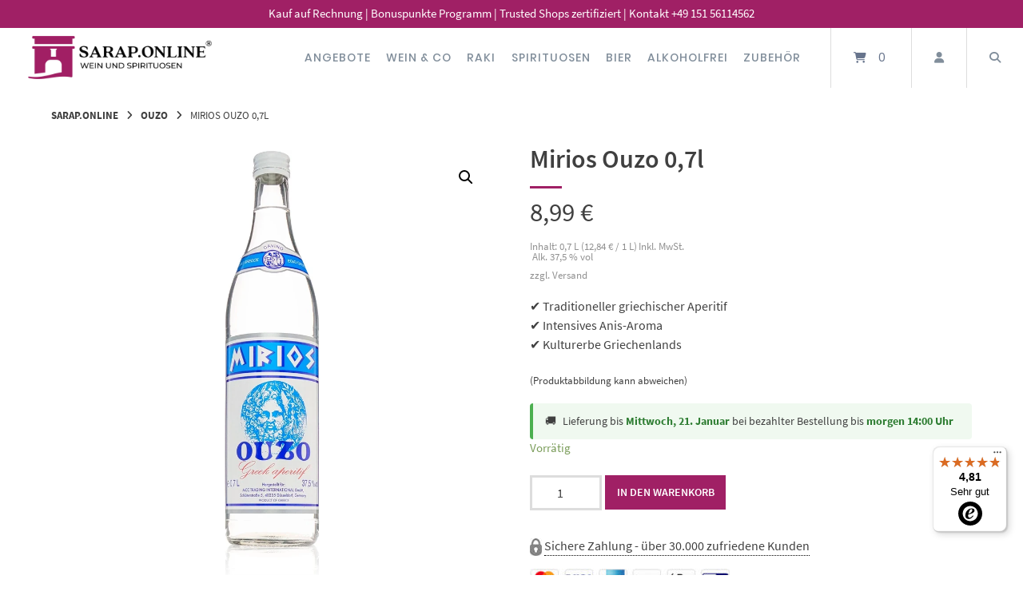

--- FILE ---
content_type: text/html; charset=UTF-8
request_url: https://sarap.online/produkt/mirios-ouzo-07l/
body_size: 48151
content:
<!doctype html>
<html lang="de" prefix="og: https://ogp.me/ns#">
<head>
    <meta charset="UTF-8">
    <meta name="viewport" content="width=device-width, initial-scale=1">
    <link rel="profile" href="http://gmpg.org/xfn/11">

	
<!-- Google Tag Manager for WordPress by gtm4wp.com -->
<script data-cfasync="false" data-pagespeed-no-defer>
	var gtm4wp_datalayer_name = "dataLayer";
	var dataLayer = dataLayer || [];
	const gtm4wp_use_sku_instead = 0;
	const gtm4wp_currency = 'EUR';
	const gtm4wp_product_per_impression = 12;
	const gtm4wp_clear_ecommerce = false;
	const gtm4wp_datalayer_max_timeout = 2000;
</script>
<!-- End Google Tag Manager for WordPress by gtm4wp.com -->
<!-- Suchmaschinen-Optimierung durch Rank Math PRO - https://rankmath.com/ -->
<title>Mirios Ouzo - Traditioneller griechischer Aperitif mit intensivem Anisgeschmack</title>
<meta name="description" content="Erleben Sie den traditionellen griechischen Mirios Ouzo – ein Aperitif, der mit seinem intensiven Anisgeschmack und kulturellen Erbe begeistert."/>
<meta name="robots" content="follow, index, max-snippet:-1, max-video-preview:-1, max-image-preview:large"/>
<link rel="canonical" href="https://sarap.online/produkt/mirios-ouzo-07l/" />
<meta property="og:locale" content="de_DE" />
<meta property="og:type" content="product" />
<meta property="og:title" content="Mirios Ouzo - Traditioneller griechischer Aperitif mit intensivem Anisgeschmack" />
<meta property="og:description" content="Erleben Sie den traditionellen griechischen Mirios Ouzo – ein Aperitif, der mit seinem intensiven Anisgeschmack und kulturellen Erbe begeistert." />
<meta property="og:url" content="https://sarap.online/produkt/mirios-ouzo-07l/" />
<meta property="og:site_name" content="Sarap.Online" />
<meta property="og:updated_time" content="2026-01-18T06:00:26+01:00" />
<meta property="fb:app_id" content="516952665393722" />
<meta property="og:image" content="https://sarap.online/wp-content/uploads/2025/08/mirios-ouzo-0-7l.webp" />
<meta property="og:image:secure_url" content="https://sarap.online/wp-content/uploads/2025/08/mirios-ouzo-0-7l.webp" />
<meta property="og:image:width" content="1000" />
<meta property="og:image:height" content="1000" />
<meta property="og:image:alt" content="Mirios Ouzo 0,7l" />
<meta property="og:image:type" content="image/webp" />
<meta property="product:brand" content="Mirios" />
<meta property="product:price:amount" content="8.99" />
<meta property="product:price:currency" content="EUR" />
<meta property="product:availability" content="instock" />
<meta property="product:retailer_item_id" content="SAR005148" />
<meta name="twitter:card" content="summary_large_image" />
<meta name="twitter:title" content="Mirios Ouzo - Traditioneller griechischer Aperitif mit intensivem Anisgeschmack" />
<meta name="twitter:description" content="Erleben Sie den traditionellen griechischen Mirios Ouzo – ein Aperitif, der mit seinem intensiven Anisgeschmack und kulturellen Erbe begeistert." />
<meta name="twitter:image" content="https://sarap.online/wp-content/uploads/2025/08/mirios-ouzo-0-7l.webp" />
<meta name="twitter:label1" content="Preis" />
<meta name="twitter:data1" content="8,99&nbsp;&euro;" />
<meta name="twitter:label2" content="Verfügbarkeit" />
<meta name="twitter:data2" content="Vorrätig" />
<script type="application/ld+json" class="rank-math-schema-pro">{"@context":"https://schema.org","@graph":[{"@type":"Place","@id":"https://sarap.online/#place","geo":{"@type":"GeoCoordinates","latitude":"48.77084258027044","longitude":" 9.261796505659365"},"hasMap":"https://www.google.com/maps/search/?api=1&amp;query=48.77084258027044, 9.261796505659365","address":{"@type":"PostalAddress","streetAddress":"Augsburger Str. 552","addressLocality":"Stuttgart","addressRegion":"Baden W\u00fcrttemberg","postalCode":"70327","addressCountry":"DE"}},{"@type":"Organization","@id":"https://sarap.online/#organization","name":"Sarap.Online GmbH","url":"https://sarap.online","sameAs":["https://facebook.com/Sarap.Online","https://www.instagram.com/sarap.online/","https://www.youtube.com/channel/UC1lRZCqfS1cnER5RZ_u2kYw","https://www.linkedin.com/in/sarap-online","https://www.pinterest.de/SarapOnline"],"email":"hello@sarap.online","address":{"@type":"PostalAddress","streetAddress":"Augsburger Str. 552","addressLocality":"Stuttgart","addressRegion":"Baden W\u00fcrttemberg","postalCode":"70327","addressCountry":"DE"},"logo":{"@type":"ImageObject","@id":"https://sarap.online/#logo","url":"https://sarap.online/wp-content/uploads/2020/05/SarapOnlineLogocopyright.png","contentUrl":"https://sarap.online/wp-content/uploads/2020/05/SarapOnlineLogocopyright.png","caption":"Sarap.Online","inLanguage":"de","width":"300","height":"71"},"contactPoint":[{"@type":"ContactPoint","telephone":"+49 711 40099290\u202c","contactType":"customer support"}],"description":"Sarap.Online ist der f\u00fchrende Onlineshop f\u00fcr t\u00fcrkischen Wein und Raki in Deutschland.","legalName":"Sarap.Online GmbH","vatID":"DE320136592","foundingDate":"2018-06-25","location":{"@id":"https://sarap.online/#place"}},{"@type":"WebSite","@id":"https://sarap.online/#website","url":"https://sarap.online","name":"Sarap.Online","publisher":{"@id":"https://sarap.online/#organization"},"inLanguage":"de","potentialAction":{"@type":"SearchAction","target":"https://sarap.online/?s={search_term_string}","query-input":"required name=search_term_string"}},{"@type":"ImageObject","@id":"https://sarap.online/wp-content/uploads/2025/08/mirios-ouzo-0-7l.webp","url":"https://sarap.online/wp-content/uploads/2025/08/mirios-ouzo-0-7l.webp","width":"1000","height":"1000","caption":"Mirios Ouzo 0,7l","inLanguage":"de"},{"@type":"BreadcrumbList","@id":"https://sarap.online/produkt/mirios-ouzo-07l/#breadcrumb","itemListElement":[{"@type":"ListItem","position":"1","item":{"@id":"https://sarap.online","name":"Home"}},{"@type":"ListItem","position":"2","item":{"@id":"https://sarap.online/kategorie/spirituosen/","name":"Spirituosen"}},{"@type":"ListItem","position":"3","item":{"@id":"https://sarap.online/produkt/mirios-ouzo-07l/","name":"Mirios Ouzo 0,7l"}}]},{"@type":"ItemPage","@id":"https://sarap.online/produkt/mirios-ouzo-07l/#webpage","url":"https://sarap.online/produkt/mirios-ouzo-07l/","name":"Mirios Ouzo - Traditioneller griechischer Aperitif mit intensivem Anisgeschmack","datePublished":"2023-12-14T18:32:26+01:00","dateModified":"2026-01-18T06:00:26+01:00","isPartOf":{"@id":"https://sarap.online/#website"},"primaryImageOfPage":{"@id":"https://sarap.online/wp-content/uploads/2025/08/mirios-ouzo-0-7l.webp"},"inLanguage":"de","breadcrumb":{"@id":"https://sarap.online/produkt/mirios-ouzo-07l/#breadcrumb"}},{"@type":"Product","brand":{"@type":"Brand","name":"Mirios"},"name":"Mirios Ouzo - Traditioneller griechischer Aperitif mit intensivem Anisgeschmack","description":"Erleben Sie den traditionellen griechischen Mirios Ouzo \u2013 ein Aperitif, der mit seinem intensiven Anisgeschmack und kulturellen Erbe begeistert.","sku":"SAR005148","category":"Spirituosen","mainEntityOfPage":{"@id":"https://sarap.online/produkt/mirios-ouzo-07l/#webpage"},"gtin":"4017773004445","weight":{"@type":"QuantitativeValue","unitCode":"KGM","value":"1.3"},"image":[{"@type":"ImageObject","url":"https://sarap.online/wp-content/uploads/2025/08/mirios-ouzo-0-7l.webp","height":"1000","width":"1000"},{"@type":"ImageObject","url":"https://sarap.online/wp-content/uploads/2025/08/mirios-ouzo-0-7l-rueckseite.webp","height":"1000","width":"1000"},{"@type":"ImageObject","url":"https://sarap.online/wp-content/uploads/2025/09/mirios-ouzo-0-7l-gallerie-1.webp","height":"1024","width":"1024"}],"offers":{"@type":"Offer","price":"8.99","priceCurrency":"EUR","priceValidUntil":"2027-12-31","availability":"http://schema.org/InStock","itemCondition":"NewCondition","url":"https://sarap.online/produkt/mirios-ouzo-07l/","seller":{"@type":"Organization","@id":"https://sarap.online/","name":"Sarap.Online","url":"https://sarap.online","logo":"https://sarap.online/wp-content/uploads/2020/05/SarapOnlineLogocopyright.png"},"priceSpecification":{"price":"8.99","priceCurrency":"EUR","valueAddedTaxIncluded":"true"}},"additionalProperty":[{"@type":"PropertyValue","name":"pa_gtin","value":"4017773004445"},{"@type":"PropertyValue","name":"pa_marke","value":"Mirios"}],"@id":"https://sarap.online/produkt/mirios-ouzo-07l/#richSnippet"}]}</script>
<!-- /Rank Math WordPress SEO Plugin -->

<link rel='dns-prefetch' href='//static.klaviyo.com' />
<link rel='dns-prefetch' href='//widgets.trustedshops.com' />
<style id='wp-img-auto-sizes-contain-inline-css' type='text/css'>
img:is([sizes=auto i],[sizes^="auto," i]){contain-intrinsic-size:3000px 1500px}
/*# sourceURL=wp-img-auto-sizes-contain-inline-css */
</style>
<style  type='text/css'  data-wpacu-inline-css-file='1'>
table.wc-block-cart-items th.wc-block-cart-items__header-total{width:auto}.wp-block-woocommerce-cart td.wc-block-cart-item__product span.wc-block-components-product-price,.wp-block-woocommerce-cart td.wc-block-cart-item__total span.wc-block-components-product-price,.wp-block-woocommerce-checkout .wc-block-components-order-summary span.wc-block-components-product-price,.wp-block-woocommerce-mini-cart-contents td.wc-block-cart-item__product span.wc-block-components-product-price,.wp-block-woocommerce-mini-cart-contents td.wc-block-cart-item__total span.wc-block-components-product-price{font-size:small;font-weight:400}.wp-block-woocommerce-cart td.wc-block-cart-item__product .wc-block-components-product-price__value,.wp-block-woocommerce-cart td.wc-block-cart-item__total .wc-block-components-product-price__value,.wp-block-woocommerce-checkout .wc-block-components-order-summary .wc-block-components-product-price__value,.wp-block-woocommerce-mini-cart-contents table.wc-block-cart-items .wc-block-cart-items__row td.wc-block-cart-item__product .wc-block-components-product-price__value,.wp-block-woocommerce-mini-cart-contents table.wc-block-cart-items .wc-block-cart-items__row td.wc-block-cart-item__total .wc-block-components-product-price__value{display:block;font-size:medium}.wp-block-woocommerce-checkout .wc-block-components-order-summary .wc-block-components-product-price__value{font-weight:700}.wc-block-checkout__use-address-for-billing.german-market__hide-use-address-for-billing{display:none}.german-market-sepa-radio-controls input[type=radio]+label{padding-left:.3em;white-space:pre-line}.german-market-sepa-radio-controls input[type=radio]{vertical-align:text-top}.german-market-sepa-radio-controls .components-radio-control{padding-left:2em}

</style>
<style  type='text/css'  data-wpacu-inline-css-file='1'>
.german-market-checkbox-info{display:block;font-size:small;color:var(--global--color-primary);font-style:italic;margin-top:1em}

</style>
<style  type='text/css'  data-wpacu-inline-css-file='1'>
.wc-block-components-form .wc-block-components-text-input.german-market-billing-vat-block:only-child,.wc-block-components-text-input .german-market-billing-vat-block{padding-top:0;margin-top:0}.german-market-billing-vat-block.validating:after{content:attr(data-validating-string);display:block;font-size:smaller;font-style:italic;animation:german-market-blinker 1s linear infinite}@keyframes german-market-blinker{50%{opacity:0}}.german-market-billing-vat-block.validation-success label:after{content:"✓";color:#fff;background:green;width:1.5em;height:1.5em;float:right;text-align:center;border-radius:50%;margin-left:.2em;margin-top:.2em;font-size:smaller}.german-market-billing-vat-block.has-error label:after{content:"✕";color:#fff;background:#cc1818;width:1.5em;height:1.5em;float:right;text-align:center;border-radius:50%;margin-left:.2em;margin-top:.2em;font-size:smaller;padding-top:.01em}

</style>
<style  type='text/css'  data-wpacu-inline-css-file='1'>
/*!/wp-content/plugins/woocommerce-german-market/german-market-blocks/build/blocks/product-charging-device/style-index.css*/.german-market-charging-device{display:inline-block;width:100%}.german-market-charging-device .german-market-charging-device-graphic{align-items:center;box-sizing:border-box;border:1px solid #000;position:relative;float:left}.german-market-charging-device .german-market-charging-device-not-included:after{content:"";width:100%;height:100%;position:absolute;top:0;left:0;background:linear-gradient(to top right,transparent calc(50% - 2px), black, transparent calc(50% + 2px))}.german-market-charging-device .german-market-charging-device-second-part{position:absolute;left:50%;box-sizing:border-box;border:1px solid #000;border-radius:5%;text-align:center;font-family:arial}.german-market-charging-device .german-market-charging-device-first-part{position:absolute;left:50%;box-sizing:border-box;border:1px solid #000;border-bottom:none}.german-market-charging-device .german-market-charging-device-pin1{position:absolute;box-sizing:border-box;border:1px solid #000;border-bottom:none}.german-market-charging-device .german-market-charging-device-pin2{position:absolute;box-sizing:border-box;border:1px solid #000;border-bottom:none}.german-market-charging-device .german-market-charging-device-no-border{border:none}.german-market-charging-device .german-market-charging-device-power-elem{display:block}
</style>
<link rel='stylesheet' id='wpacu-combined-css-head-1' href='https://sarap.online/wp-content/cache/asset-cleanup/one/css/head-264d2b0200112a5eaf9a702e5681c3e568a09357.css' type='text/css' media='all' />

<style id='global-styles-inline-css' type='text/css'>
:root{--wp--preset--aspect-ratio--square: 1;--wp--preset--aspect-ratio--4-3: 4/3;--wp--preset--aspect-ratio--3-4: 3/4;--wp--preset--aspect-ratio--3-2: 3/2;--wp--preset--aspect-ratio--2-3: 2/3;--wp--preset--aspect-ratio--16-9: 16/9;--wp--preset--aspect-ratio--9-16: 9/16;--wp--preset--color--black: #000000;--wp--preset--color--cyan-bluish-gray: #abb8c3;--wp--preset--color--white: #ffffff;--wp--preset--color--pale-pink: #f78da7;--wp--preset--color--vivid-red: #cf2e2e;--wp--preset--color--luminous-vivid-orange: #ff6900;--wp--preset--color--luminous-vivid-amber: #fcb900;--wp--preset--color--light-green-cyan: #7bdcb5;--wp--preset--color--vivid-green-cyan: #00d084;--wp--preset--color--pale-cyan-blue: #8ed1fc;--wp--preset--color--vivid-cyan-blue: #0693e3;--wp--preset--color--vivid-purple: #9b51e0;--wp--preset--gradient--vivid-cyan-blue-to-vivid-purple: linear-gradient(135deg,rgb(6,147,227) 0%,rgb(155,81,224) 100%);--wp--preset--gradient--light-green-cyan-to-vivid-green-cyan: linear-gradient(135deg,rgb(122,220,180) 0%,rgb(0,208,130) 100%);--wp--preset--gradient--luminous-vivid-amber-to-luminous-vivid-orange: linear-gradient(135deg,rgb(252,185,0) 0%,rgb(255,105,0) 100%);--wp--preset--gradient--luminous-vivid-orange-to-vivid-red: linear-gradient(135deg,rgb(255,105,0) 0%,rgb(207,46,46) 100%);--wp--preset--gradient--very-light-gray-to-cyan-bluish-gray: linear-gradient(135deg,rgb(238,238,238) 0%,rgb(169,184,195) 100%);--wp--preset--gradient--cool-to-warm-spectrum: linear-gradient(135deg,rgb(74,234,220) 0%,rgb(151,120,209) 20%,rgb(207,42,186) 40%,rgb(238,44,130) 60%,rgb(251,105,98) 80%,rgb(254,248,76) 100%);--wp--preset--gradient--blush-light-purple: linear-gradient(135deg,rgb(255,206,236) 0%,rgb(152,150,240) 100%);--wp--preset--gradient--blush-bordeaux: linear-gradient(135deg,rgb(254,205,165) 0%,rgb(254,45,45) 50%,rgb(107,0,62) 100%);--wp--preset--gradient--luminous-dusk: linear-gradient(135deg,rgb(255,203,112) 0%,rgb(199,81,192) 50%,rgb(65,88,208) 100%);--wp--preset--gradient--pale-ocean: linear-gradient(135deg,rgb(255,245,203) 0%,rgb(182,227,212) 50%,rgb(51,167,181) 100%);--wp--preset--gradient--electric-grass: linear-gradient(135deg,rgb(202,248,128) 0%,rgb(113,206,126) 100%);--wp--preset--gradient--midnight: linear-gradient(135deg,rgb(2,3,129) 0%,rgb(40,116,252) 100%);--wp--preset--font-size--small: 13px;--wp--preset--font-size--medium: 20px;--wp--preset--font-size--large: 36px;--wp--preset--font-size--x-large: 42px;--wp--preset--spacing--20: 0.44rem;--wp--preset--spacing--30: 0.67rem;--wp--preset--spacing--40: 1rem;--wp--preset--spacing--50: 1.5rem;--wp--preset--spacing--60: 2.25rem;--wp--preset--spacing--70: 3.38rem;--wp--preset--spacing--80: 5.06rem;--wp--preset--shadow--natural: 6px 6px 9px rgba(0, 0, 0, 0.2);--wp--preset--shadow--deep: 12px 12px 50px rgba(0, 0, 0, 0.4);--wp--preset--shadow--sharp: 6px 6px 0px rgba(0, 0, 0, 0.2);--wp--preset--shadow--outlined: 6px 6px 0px -3px rgb(255, 255, 255), 6px 6px rgb(0, 0, 0);--wp--preset--shadow--crisp: 6px 6px 0px rgb(0, 0, 0);}:where(.is-layout-flex){gap: 0.5em;}:where(.is-layout-grid){gap: 0.5em;}body .is-layout-flex{display: flex;}.is-layout-flex{flex-wrap: wrap;align-items: center;}.is-layout-flex > :is(*, div){margin: 0;}body .is-layout-grid{display: grid;}.is-layout-grid > :is(*, div){margin: 0;}:where(.wp-block-columns.is-layout-flex){gap: 2em;}:where(.wp-block-columns.is-layout-grid){gap: 2em;}:where(.wp-block-post-template.is-layout-flex){gap: 1.25em;}:where(.wp-block-post-template.is-layout-grid){gap: 1.25em;}.has-black-color{color: var(--wp--preset--color--black) !important;}.has-cyan-bluish-gray-color{color: var(--wp--preset--color--cyan-bluish-gray) !important;}.has-white-color{color: var(--wp--preset--color--white) !important;}.has-pale-pink-color{color: var(--wp--preset--color--pale-pink) !important;}.has-vivid-red-color{color: var(--wp--preset--color--vivid-red) !important;}.has-luminous-vivid-orange-color{color: var(--wp--preset--color--luminous-vivid-orange) !important;}.has-luminous-vivid-amber-color{color: var(--wp--preset--color--luminous-vivid-amber) !important;}.has-light-green-cyan-color{color: var(--wp--preset--color--light-green-cyan) !important;}.has-vivid-green-cyan-color{color: var(--wp--preset--color--vivid-green-cyan) !important;}.has-pale-cyan-blue-color{color: var(--wp--preset--color--pale-cyan-blue) !important;}.has-vivid-cyan-blue-color{color: var(--wp--preset--color--vivid-cyan-blue) !important;}.has-vivid-purple-color{color: var(--wp--preset--color--vivid-purple) !important;}.has-black-background-color{background-color: var(--wp--preset--color--black) !important;}.has-cyan-bluish-gray-background-color{background-color: var(--wp--preset--color--cyan-bluish-gray) !important;}.has-white-background-color{background-color: var(--wp--preset--color--white) !important;}.has-pale-pink-background-color{background-color: var(--wp--preset--color--pale-pink) !important;}.has-vivid-red-background-color{background-color: var(--wp--preset--color--vivid-red) !important;}.has-luminous-vivid-orange-background-color{background-color: var(--wp--preset--color--luminous-vivid-orange) !important;}.has-luminous-vivid-amber-background-color{background-color: var(--wp--preset--color--luminous-vivid-amber) !important;}.has-light-green-cyan-background-color{background-color: var(--wp--preset--color--light-green-cyan) !important;}.has-vivid-green-cyan-background-color{background-color: var(--wp--preset--color--vivid-green-cyan) !important;}.has-pale-cyan-blue-background-color{background-color: var(--wp--preset--color--pale-cyan-blue) !important;}.has-vivid-cyan-blue-background-color{background-color: var(--wp--preset--color--vivid-cyan-blue) !important;}.has-vivid-purple-background-color{background-color: var(--wp--preset--color--vivid-purple) !important;}.has-black-border-color{border-color: var(--wp--preset--color--black) !important;}.has-cyan-bluish-gray-border-color{border-color: var(--wp--preset--color--cyan-bluish-gray) !important;}.has-white-border-color{border-color: var(--wp--preset--color--white) !important;}.has-pale-pink-border-color{border-color: var(--wp--preset--color--pale-pink) !important;}.has-vivid-red-border-color{border-color: var(--wp--preset--color--vivid-red) !important;}.has-luminous-vivid-orange-border-color{border-color: var(--wp--preset--color--luminous-vivid-orange) !important;}.has-luminous-vivid-amber-border-color{border-color: var(--wp--preset--color--luminous-vivid-amber) !important;}.has-light-green-cyan-border-color{border-color: var(--wp--preset--color--light-green-cyan) !important;}.has-vivid-green-cyan-border-color{border-color: var(--wp--preset--color--vivid-green-cyan) !important;}.has-pale-cyan-blue-border-color{border-color: var(--wp--preset--color--pale-cyan-blue) !important;}.has-vivid-cyan-blue-border-color{border-color: var(--wp--preset--color--vivid-cyan-blue) !important;}.has-vivid-purple-border-color{border-color: var(--wp--preset--color--vivid-purple) !important;}.has-vivid-cyan-blue-to-vivid-purple-gradient-background{background: var(--wp--preset--gradient--vivid-cyan-blue-to-vivid-purple) !important;}.has-light-green-cyan-to-vivid-green-cyan-gradient-background{background: var(--wp--preset--gradient--light-green-cyan-to-vivid-green-cyan) !important;}.has-luminous-vivid-amber-to-luminous-vivid-orange-gradient-background{background: var(--wp--preset--gradient--luminous-vivid-amber-to-luminous-vivid-orange) !important;}.has-luminous-vivid-orange-to-vivid-red-gradient-background{background: var(--wp--preset--gradient--luminous-vivid-orange-to-vivid-red) !important;}.has-very-light-gray-to-cyan-bluish-gray-gradient-background{background: var(--wp--preset--gradient--very-light-gray-to-cyan-bluish-gray) !important;}.has-cool-to-warm-spectrum-gradient-background{background: var(--wp--preset--gradient--cool-to-warm-spectrum) !important;}.has-blush-light-purple-gradient-background{background: var(--wp--preset--gradient--blush-light-purple) !important;}.has-blush-bordeaux-gradient-background{background: var(--wp--preset--gradient--blush-bordeaux) !important;}.has-luminous-dusk-gradient-background{background: var(--wp--preset--gradient--luminous-dusk) !important;}.has-pale-ocean-gradient-background{background: var(--wp--preset--gradient--pale-ocean) !important;}.has-electric-grass-gradient-background{background: var(--wp--preset--gradient--electric-grass) !important;}.has-midnight-gradient-background{background: var(--wp--preset--gradient--midnight) !important;}.has-small-font-size{font-size: var(--wp--preset--font-size--small) !important;}.has-medium-font-size{font-size: var(--wp--preset--font-size--medium) !important;}.has-large-font-size{font-size: var(--wp--preset--font-size--large) !important;}.has-x-large-font-size{font-size: var(--wp--preset--font-size--x-large) !important;}
/*# sourceURL=global-styles-inline-css */
</style>

<style id='classic-theme-styles-inline-css' type='text/css'>
/*! This file is auto-generated */
.wp-block-button__link{color:#fff;background-color:#32373c;border-radius:9999px;box-shadow:none;text-decoration:none;padding:calc(.667em + 2px) calc(1.333em + 2px);font-size:1.125em}.wp-block-file__button{background:#32373c;color:#fff;text-decoration:none}
/*# sourceURL=/wp-includes/css/classic-themes.min.css */
</style>

<style  type='text/css'  data-wpacu-inline-css-file='1'>
.preference-base-option+.preference-base-option{margin-top:16px}@media (min-width:600px){.preferences-modal{height:calc(100% - 128px);width:calc(100% - 32px)}}@media (min-width:782px){.preferences-modal{width:750px}}@media (min-width:960px){.preferences-modal{height:70%}}@media (max-width:781px){.preferences-modal .components-modal__content{padding:0}}.preferences__tabs-tablist{left:16px;position:absolute!important;top:88px;width:160px}.preferences__tabs-tabpanel{margin-left:160px;padding-left:24px}@media (max-width:781px){.preferences__provider{height:100%}}.preferences-modal__section{border:0;margin:0 0 2.5rem;padding:0}.preferences-modal__section:last-child{margin:0}.preferences-modal__section-legend{margin-bottom:8px}.preferences-modal__section-title{font-size:.9rem;font-weight:600;margin-top:0}.preferences-modal__section-description{color:#757575;font-size:12px;font-style:normal;margin:-8px 0 8px}.preferences-modal__section:has(.preferences-modal__section-content:empty){display:none}
</style>





<link rel='stylesheet' id='woocommerce-smallscreen-css' href='https://sarap.online/wp-content/plugins/woocommerce/assets/css/woocommerce-smallscreen.css?ver=10.4.3' type='text/css' media='only screen and (max-width: 768px)' />

<style id='woocommerce-inline-inline-css' type='text/css'>
.woocommerce form .form-row .required { visibility: visible; }
/*# sourceURL=woocommerce-inline-inline-css */
</style>

<style  type='text/css'  data-wpacu-inline-css-file='1'>
.tax-product_brand .brand-description{overflow:hidden;zoom:1}.tax-product_brand .brand-description img.brand-thumbnail{width:25%;float:right}.tax-product_brand .brand-description .text{width:72%;float:left}.widget_brand_description img{box-sizing:border-box;width:100%;max-width:none;height:auto;margin:0 0 1em}ul.brand-thumbnails{margin-left:0;margin-bottom:0;clear:both;list-style:none}ul.brand-thumbnails:before{clear:both;content:"";display:table}ul.brand-thumbnails:after{clear:both;content:"";display:table}ul.brand-thumbnails li{float:left;margin:0 3.8% 1em 0;padding:0;position:relative;width:22.05%}ul.brand-thumbnails.fluid-columns li{width:auto}ul.brand-thumbnails:not(.fluid-columns) li.first{clear:both}ul.brand-thumbnails:not(.fluid-columns) li.last{margin-right:0}ul.brand-thumbnails.columns-1 li{width:100%;margin-right:0}ul.brand-thumbnails.columns-2 li{width:48%}ul.brand-thumbnails.columns-3 li{width:30.75%}ul.brand-thumbnails.columns-5 li{width:16.95%}ul.brand-thumbnails.columns-6 li{width:13.5%}.brand-thumbnails li img{box-sizing:border-box;width:100%;max-width:none;height:auto;margin:0}@media screen and (max-width:768px){ul.brand-thumbnails:not(.fluid-columns) li{width:48%!important}ul.brand-thumbnails:not(.fluid-columns) li.first{clear:none}ul.brand-thumbnails:not(.fluid-columns) li.last{margin-right:3.8%}ul.brand-thumbnails:not(.fluid-columns) li:nth-of-type(odd){clear:both}ul.brand-thumbnails:not(.fluid-columns) li:nth-of-type(even){margin-right:0}}.brand-thumbnails-description li{text-align:center}.brand-thumbnails-description li .term-thumbnail img{display:inline}.brand-thumbnails-description li .term-description{margin-top:1em;text-align:left}#brands_a_z h3:target{text-decoration:underline}ul.brands_index{list-style:none outside;overflow:hidden;zoom:1}ul.brands_index li{float:left;margin:0 2px 2px 0}ul.brands_index li a,ul.brands_index li span{border:1px solid #ccc;padding:6px;line-height:1em;float:left;text-decoration:none}ul.brands_index li span{border-color:#eee;color:#ddd}ul.brands_index li a:hover{border-width:2px;padding:5px;text-decoration:none}ul.brands_index li a.active{border-width:2px;padding:5px}div#brands_a_z a.top{border:1px solid #ccc;padding:4px;line-height:1em;float:right;text-decoration:none;font-size:.8em}
</style>



<style  type='text/css'  data-wpacu-inline-css-file='1'>
.fs-free-shipping-notice-and-button-wrapper{align-content:start;align-items:center;display:flex;flex-direction:row;flex-wrap:wrap;justify-content:space-between}.fs-free-shipping-notice-continue-shopping-button-wrapper,.fs-free-shipping-notice-text-and-progress-bar-wrapper{flex:0 1 auto;margin:0 .5em}.fs-free-shipping-notice-progress-bar-wrapper{align-items:center;display:flex;flex-direction:row}.fs-free-shipping-notice-progress-bar{border:1px solid #fff;border-radius:10px;height:10px;margin-left:10px;margin-right:10px;position:relative;width:100%}.fs-free-shipping-notice-progress-bar>span{background-color:#fff;border-bottom-left-radius:10px;border-top-left-radius:10px;display:block;height:100%;overflow:hidden;position:relative}.button.flexible-shipping-free-shipping-button{margin-left:0}

</style>
<style  type='text/css' media='screen' data-wpacu-inline-css-file='1'>
.buttonDisabled{opacity:.2}.apple-pay-button{-apple-pay-button-type:checkout;-webkit-appearance:-apple-pay-button;display:inline-block;width:100%}.apple-pay-button-black{-apple-pay-button-style:#000}.apple-pay-button-white{-apple-pay-button-style:#fff}.apple-pay-button-white-with-line{-apple-pay-button-style:white-outline}

</style>

<style  type='text/css'  data-wpacu-inline-css-file='1'>
.error-badge{height:27px;padding-left:25px;display:inline-block;background:transparent url(/wp-content/plugins/woocommerce-german-market/add-ons/woocommerce-eu-vatin-check/assets/css/../img/error.png) scroll no-repeat 0 0;background-size:21px}.correct-badge{height:27px;padding-left:25px;display:inline-block;background:transparent url(/wp-content/plugins/woocommerce-german-market/add-ons/woocommerce-eu-vatin-check/assets/css/../img/correct.png) scroll no-repeat 0 0;background-size:21px}.spinner-badge{height:27px;padding-left:25px;display:inline-block;background:transparent url(/wp-content/plugins/woocommerce-german-market/add-ons/woocommerce-eu-vatin-check/assets/css/../img/ajax-loader.gif) scroll no-repeat 0 0;background-size:21px}.woocommerce table.shop_table tfoot th.wcvat-notice-german-market-th{font-weight:400}
</style>


<style  type='text/css'  data-wpacu-inline-css-file='1'>
/*!/wp-content/plugins/woocommerce-german-market/german-market-blocks/additional-css/order-button-checkout-fields.css*/.wp-block-woocommerce-checkout-totals-block .wp-block-woocommerce-checkout-actions-block{display:none}
</style>

<style id='kadence-blocks-global-variables-inline-css' type='text/css'>
:root {--global-kb-font-size-sm:clamp(0.8rem, 0.73rem + 0.217vw, 0.9rem);--global-kb-font-size-md:clamp(1.1rem, 0.995rem + 0.326vw, 1.25rem);--global-kb-font-size-lg:clamp(1.75rem, 1.576rem + 0.543vw, 2rem);--global-kb-font-size-xl:clamp(2.25rem, 1.728rem + 1.63vw, 3rem);--global-kb-font-size-xxl:clamp(2.5rem, 1.456rem + 3.26vw, 4rem);--global-kb-font-size-xxxl:clamp(2.75rem, 0.489rem + 7.065vw, 6rem);}:root {--global-palette1: #3182CE;--global-palette2: #2B6CB0;--global-palette3: #1A202C;--global-palette4: #2D3748;--global-palette5: #4A5568;--global-palette6: #718096;--global-palette7: #EDF2F7;--global-palette8: #F7FAFC;--global-palette9: #ffffff;}
/*# sourceURL=kadence-blocks-global-variables-inline-css */
</style>
<style  type='text/css'  data-wpacu-inline-css-file='1'>
.b2b-discount-banner{font-family:sans-serif;position:relative;top:0;left:0;right:0;padding:15px 25px;background-color:#145474;color:#fff;text-align:center;display:none;z-index:99}.b2b-discount-banner-dismiss{background:0 0;border:0;color:#fff;font-size:24px;position:absolute;right:15px;top:50%;transform:translateY(-50%);cursor:pointer}.b2b-discount-banner p{margin:0}button.b2b-discount-banner-dismiss:hover{background:0 0}.variation-bulk-price{float:left;width:100%;margin-bottom:15px}.woocommerce-variation.single_variation{margin-bottom:15px}
</style>
<style id='wp-dynamic-css-atomion_dynamic_css-inline-css' type='text/css'>
    
		.woocommerce-cart h2,
		.woocommerce-checkout h2,
		.woocommerce-checkout h3,
		.woocommerce-checkout h4,
		.woocommerce-account h2,
		.woocommerce-account h3 {
			font-family: "SourceSansPro",  sans-serif;
		}.main-navigation a {
			font-family: "Poppins",  sans-serif;
		}
		body,
		button,
		select,
		optgroup,
		textarea,
		#masthead .sub-menu .menu-level-1 li a,
		#desktop-navigation [id*="primary-menu"] .atomion-simple-menu li a,
		#mobile-navigation [id*="primary-menu"] .atomion-simple-menu li a,
		#desktop-navigation .account-item-menu .atomion-simple-menu li a,
		#masthead #desktop-navigation .account-item-menu a.logout, 
		#atomion-more-latest-posts h3,
		.atomion-mini-cart-widget .button,
		.archive .woocommerce-loop-product__title,
		.entry-title,
		.section-headding,
		#atomion-product-features,
		.woocommerce-Reviews-title,
		.woocommerce-checkout #payment_method {
			font-family: "SourceSansPro",  sans-serif;
		}
		
		h1,
		h2,
		h3,
		h4,
		h5,
		h6,
		.h2,
		.highlights figcaption,
		.wp-block-atomion-block-icon-box span,
		#content .atomion-big-headline,
		#atomion-login-account h2,
		#atomion-new-account h2,
		.atomion-woocommerce-product-category,
		.blog .entry-title,
		.post-title {
			font-family: "Poppins",  sans-serif;
		}
	    select { background-image: url(https://sarap.online/wp-content/themes/wordpress-theme-atomion/assets/img/angle-down.svg); }    :focus { outline: 1px dotted #a02065 !important; }    .atomion-spinner { background-color: #ffffff; }  .atomion-spinner.style-1 > div { background-color: #a02065; }  .atomion-spinner.style-2 .spinner .path { stroke: #a02065; }  .atomion-spinner.style-3 .circle .inner { border-bottom: 5px solid rgba(160,32,101,0.7); border-left: 5px solid rgba(160,32,101,0.7); box-shadow: inset 0px 0px 10px rgba(160,32,101,0.15); }  .atomion-spinner.style-4 .inner.one { border-bottom: 3px solid #a02065; }  .atomion-spinner.style-4 .inner.two { border-right: 3px solid #a02065; }  .atomion-spinner.style-4 .inner.three { border-top: 3px solid #a02065; }    body { background: #ffffff; }    h1:after,  h2:after, blockquote:before,  blockquote:after, .atomion-searchicon, .widget-title:after, .woocommerce .widget_price_filter .ui-slider .ui-slider-range, .woocommerce .widget_product_search button, .product-page-sections .section-headding:after, .woocommerce input.button.alt, .woocommerce input.button.alt:hover, .woocommerce input.button.alt, .woocommerce input.button.alt:focus, #atomion-more-latest-posts h3:after, #masthead .atomion-megamenu-img-element > a:after, #masthead .sub-menu-wrap.menu-level-0 > .sub-menu > li.menu-item-has-children > a:after, #masthead .sub-menu-wrap.menu-level-0 > .sub-menu > li > .menu-image-hovered:after, #masthead .sub-menu-wrap.menu-level-0 > .sub-menu > li > .menu-image-not-hovered:after, #masthead .sub-menu-wrap.menu-level-1 li.menu-item-has-children > a:after, #masthead .sub-menu-wrap.menu-level-0 > .sub-menu > li.menu-item-has-children:not(.atomion-megamenu-img-element) > a:after, #masthead .sub-menu-wrap.menu-level-0 > .sub-menu > li.menu-item-has-children > a:after, #masthead .sub-menu-wrap.menu-level-0 > .sub-menu > li > .menu-image-title-above.menu-image-not-hovered span.menu-image-title:after, #masthead .sub-menu-wrap.menu-level-0 > .sub-menu > li > .menu-image-title-above.menu-image-hovered span.menu-image-title:after, #atomion-reading-progress .bar, .atomion-lightbox-search .search__inner--down, nav.woocommerce-MyAccount-navigation ul li a:after, #atomion-review-overview .bar, .woocommerce div.product .product-page-tabs .woocommerce-tabs ul.tabs li a:after { background-color: #a02065; }  a, .pre-headline, .product-page-sections .section-headding, .product-page-accordion .section-headding button.section-heading-button, .shariff-button a:hover span, .shariff-button a:focus span, .atomion-post-category a:not(:hover, :focus, :active), #blog-sidebar i.atomion-searchicon:hover, #blog-sidebar i.atomion-searchicon:focus, .entry-content ul li:before, #atomion-summary-wrapper ul li:before, .search-item.search-dropdown .open, .atomion-lightbox-search input.atomion-searchfield, .atomion-lightbox-search .search__info, .atomion-lightbox-search .btn-search-close, .atomion-select-ppp a.text-option.selected, #masthead #mobile-navigation .cart-item .filled + a.header-cart-link, .checkout-focus-label, html .wp-block-search .wp-block-search__button:hover, html .wp-block-search .wp-block-search__button:focus, html .wp-block-calendar #today, .sidebar-content #wp-calendar #today, .woocommerce div.product .product-page-tabs .woocommerce-tabs ul.tabs li.active, #masthead .account-item-menu a.logout:hover, #masthead .account-item-menu a.logout:focus, td.product-name small a, #atomion-breadcrumbs a:hover, #atomion-breadcrumbs a:focus, .widget a:hover, .widget a:focus, .woocommerce-product-rating a:hover, .woocommerce-product-rating a:focus, .atomion-blog-posts a:hover, .atomion-blog-posts a:focus, .atomion-dark-link a:hover, .atomion-dark-link a:focus, a.atomion-dark-link:hover, a.atomion-dark-link:focus, .vcard a:hover, .vcard a:focus, .comment-metadata a:hover, .comment-metadata a:focus, .woocommerce table.shop_table a:hover, .woocommerce table.shop_table a:focus, a.wc-block-components-product-name:hover, a.wc-block-components-product-name:focus, .woocommerce-page .wc-block-components-totals-coupon-link:hover, .woocommerce-page .wc-block-components-totals-coupon-link:focus, .wc-block-components-totals-shipping__change-address__link:hover, .wc-block-components-totals-shipping__change-address__link:focus, .wp-block-latest-posts a:hover, .wp-block-latest-posts a:focus, .wp-block-latest-comments a:hover, .wp-block-latest-comments a:focus, .wp-block-file a:hover, .wp-block-file a:focus, .widget .wgm-info a, .woocommerce small.b2b-rrp, span.atomion-checkbox-style.style-checkmark.checked:before { color: #a02065; }  .widget .tagcloud a:hover, .widget .tagcloud a:focus, .woocommerce-checkout input[type='checkbox']:checked  + label::before, .woocommerce-account input[type='checkbox']:checked  + label::before, .atomion-radio-style[type="radio"]:checked + label::before, .atomion-radio-style[type="radio"]:checked + span::before, .woocommerce-checkout label.checkbox input[type="checkbox"]:checked:before, .woocommerce-account label.checkbox input[type="checkbox"]:checked:before, .woocommerce-checkout label.woocommerce-form__label-for-checkbox input[type="checkbox"]:checked:before, .woocommerce-account label.woocommerce-form__label-for-checkbox input[type="checkbox"]:checked:before, #content .wp-block-atomion-block-hero-slider .slick-dots li.slick-active, span.atomion-checkbox-style.checked, input.cc_checkbox:checked + label::before { background-color: #a02065; border-color: #a02065; }  .atomion-radio-style:focus + label, .atomion-radio-style:focus + span, span.atomion-checkbox-style:focus, span.atomion-checkbox-style:focus-within { outline: 1px dotted #a02065 !important; }    #content .hero-slider-content a.outline:hover, .wp-block-button.is-style-squared .wp-block-button__link:hover, .wp-block-button.is-style-default .wp-block-button__link:hover, .wp-block-button.is-style-outline .wp-block-button__link:hover, #content .hero-slider-content a.outline:focus, .wp-block-button.is-style-squared .wp-block-button__link:focus, .wp-block-button.is-style-default .wp-block-button__link:focus, .wp-block-button.is-style-outline .wp-block-button__link:focus { color: #a02065 !important; }  #content .hero-slider-content a.outline:hover::before,  #content .hero-slider-content a.outline:hover::after, html .wp-block-search .wp-block-search__button:hover, #content .hero-slider-content a.outline:focus::before,  #content .hero-slider-content a.outline:focus::after, html .wp-block-search .wp-block-search__button:focus { border-color: #a02065; }  #atomion-review-overview .bar-block, .woocommerce small.b2b-rrp { border: 2px solid #a02065; }  .input__label-content--yoshiko::after { color: #a02065; }  .input__field--yoshiko:focus + .input__field--yoshiko, .input--filled .input__field--yoshiko, textarea.input__field--yoshiko:focus { background-color: transparent; border-color: #a02065; }    .nav-hover-1 [id*="primary-menu"].nav-menu > li > a:after, .nav-hover-1 [id*="primary-menu"].menu > li > a:after { background: #a02065; }    .wp-block-separator.atomion-divider-primary, .wp-block-separator.atomion-divider-full-primary { background-color: #a02065; border-color: #a02065; }    h1, h2, h3, h4, h5, h6 { color: #404040; }    body,  p, small, .woocommerce-cart .cart-collaterals .cart_totals p small, .select2-container--default .select2-selection--single .select2-selection__rendered, .sidebar-content .select2-container--default .select2-selection--single .select2-selection__placeholder, input, textarea, input::placeholder,  textarea::placeholder, mark.count { color: #404040; }     .woocommerce-info { border-top-color: #a02065; }  .woocommerce-info a, .woocommerce-info:before { color: #a02065; }  .woocommerce-message { border-top-color: #7a9c59; }  .woocommerce-message a, .woocommerce-message::before { color: #7a9c59; }  .woocommerce-error { border-top-color: #b20000; }  .woocommerce-error a, .woocommerce-error::before { color: #b20000; }  .woocommerce form .form-row.woocommerce-invalid .select2-container,  .woocommerce form .form-row.woocommerce-invalid input.input-text,  .woocommerce form .form-row.woocommerce-invalid select { border-color: #b20000; }      #top-bar, #top-bar .menu-item .sub-menu { background-color: #a02065; }  #top-bar .inner *, #header #top-bar li.current-menu-item a { color: #ffffff; font-size: 97%; }  #top-bar .inner a:focus, #top-bar .inner button:focus { outline: 1px dotted #ffffff !important; }    #header #masthead { height: auto; background-color: #ffffff; }  .transparent-header #header #masthead:not(.stuck) { background: rgba(255,255,255,1); }  .transparent-header.mobile-nav-is-open #header #masthead:not(.stuck) { background: #ffffff; }  #desktop-navigation .logo-item img { width: 230px; height: auto; }  .logo-item img { padding: 3px; }   #header .header-element a, #header .header-element button, .cart-item,  #header .social-item i, #mobile-navigation button.toggle { color: #818E9B; }  #mobile-navigation .line { stroke: #818E9B; }  #masthead #mobile-navigation .cart-item > a { color: #67748c; }  #masthead #mobile-navigation .cart-item > .filled + a.header-cart-link { color: #a02065; }  #header #mobile-navigation .header-element a, #header #mobile-navigation .header-element button, #mobile-navigation .social-item i, #mobile-navigation button.toggle { color: #818E9B; }  #header #masthead #mobile-navigation li.current-menu-item a { color: #a02065; }  .nav-hover-1 #mobile-navigation [id*="primary-menu"].nav-menu > li > a:after, .nav-hover-1 #mobile-navigation [id*="primary-menu"].menu > li > a:after { background-color: #a02065; }  #header .social-item i { color: #999999; }  #masthead .main-navigation [id*="primary-menu"] > li > a { letter-spacing: 1px; }  #header #masthead li.current-menu-item a,  #header #masthead:not(.nav-hover-6):not(.nav-hover-8) #desktop-navigation .main-navigation [id*="primary-menu"] > li:hover > a, #header #masthead:not(.nav-hover-6):not(.nav-hover-8) #desktop-navigation .main-navigation [id*="primary-menu"] > li:focus-within > a, #header .main-navigation .sub-menu .menu-level-1 li a:hover, #header .main-navigation .sub-menu .menu-level-1 li a:focus-within, #header .main-navigation .atomion-simple-menu .sub-menu li a:hover, #header .main-navigation .atomion-simple-menu .sub-menu li a:focus-within, #header .main-navigation .atomion-simple-menu .sub-menu li a:hover:after, #header .main-navigation .atomion-simple-menu .sub-menu li a:focus-within:after, #header #masthead .main-navigation  .account-item-menu li a:hover, #header #masthead .main-navigation  .account-item-menu li a:focus-within, #header .header-element:hover > a, #header .header-element:focus-within > a, #header .header-element:hover > button, #header .header-element:focus-within > button, .cart-item .atomion-mini-cart-widget a,  .cart-item:hover, .cart-item:focus-within, .cart-item a,  .cart-item p,  #header .social-item a:hover i, #header .social-item a:focus-within i, .modal-content #german_market_privacy_declaration_field a { color: #a02065; text-decoration: none; }  #masthead #desktop-navigation .search-item, #masthead #desktop-navigation .account-item, #masthead #desktop-navigation .social-item, #masthead #desktop-navigation .search-item.search-lightbox a, #masthead #desktop-navigation .wishlist-item { height: 75px; }  #masthead #desktop-navigation .header-element > a, #masthead #desktop-navigation .header-element > button { height: 75px; }  .transparent-header #masthead:not(.stuck) #desktop-navigation .cart-item { border-left: 1px solid rgba(221,221,221,1); border-right: 1px solid rgba(221,221,221,1); }  .transparent-header #masthead:not(.stuck) #desktop-navigation .wishlist-item, .transparent-header #masthead:not(.stuck) #desktop-navigation .social-item, .transparent-header #masthead:not(.stuck) #desktop-navigation .account-item { border-right: 1px solid rgba(221,221,221,1); }    .search-dropdown.wrapper { width: calc(250px + 50px); }  .search-dropdown .atomion-searchform .atomion-searchfield, .error404 .atomion-searchform .atomion-searchfield { width: 100%; float: left; max-width: 250px; }  .atomion-searchform .atomion-searchicon { border-color: #a02065; }  .atomion-searchform .atomion-searchicon:hover, .atomion-searchform .atomion-searchicon:focus  { background-color: transparent; border-color: #a02065; color: #a02065; }  .atomion-lightbox-search::before, .atomion-lightbox-search::after { border: 1.5em solid #a02065; }    #desktop-navigation .account-item-menu, #desktop-navigation .account-item-menu a { color: #404040; }  #desktop-navigation .account-item-menu { background: #ffffff; }  #desktop-navigation .account-item-menu .customer-approach { border-bottom: 1px solid #dddddd; }  #masthead #desktop-navigation .account-item-menu a.logout { border-top: 1px solid #dddddd; }    #atomion-breadcrumbs li, #atomion-breadcrumbs .bread-current { text-transform: uppercase; }    .transparent-header #header #masthead.logo-right-nav:not(.stuck) #desktop-navigation .main-nav-item .header-element:not(.desktop-cart) { border-left: 1px solid rgba(221,221,221,1); border-right: 0; }    #masthead .sub-menu-wrap.menu-level-0,  #masthead #desktop-navigation .cart-item .atomion-mini-cart-widget, #masthead #desktop-navigation .search-dropdown.wrapper, #masthead #mobile-navigation .main-nav-item, #masthead #mobile-navigation .cart-item .atomion-mini-cart-widget { top: 75px; }  #mobile-navigation .atomion-mini-cart-widget:after { height: calc(75px; + 104px + 20px); }  .stuck #mobile-navigation .atomion-mini-cart-widget:after { height: calc(50px + 104px + 20px); }  .admin-bar #mobile-navigation .atomion-mini-cart-widget:after { height: calc(75px + 104px + 20px + 32px); }  .admin-bar .stuck #mobile-navigation .atomion-mini-cart-widget:after { height: calc(50px + 104px + 20px); }  @media screen and (max-width: 782px ) { .admin-bar #mobile-navigation .atomion-mini-cart-widget:after { height: calc(75px + 104px + 20px + 46px); }    .admin-bar .stuck #mobile-navigation .atomion-mini-cart-widget:after { height: calc(50px + 104px + 20px); } }  #masthead #mobile-navigation .cart-item > a, #masthead #mobile-navigation .menu-toggle { height: 75px; }  .nav-hover-1 #desktop-navigation [id*="primary-menu"].nav-menu > li , .nav-hover-1 #desktop-navigation [id*="primary-menu"].menu > li { height: 75px; }  #masthead.stuck #desktop-navigation .header-element > a, #masthead.stuck #desktop-navigation .cart-item > a, #masthead.stuck #desktop-navigation .account-item, #masthead.stuck #desktop-navigation .search-item, #masthead.stuck #desktop-navigation .social-item, #masthead.stuck #desktop-navigation .wishlist-item, #masthead.stuck #desktop-navigation .account-item > a, #masthead.stuck #desktop-navigation .account-item > button, #masthead.stuck #desktop-navigation .wishlist-item a, #masthead.stuck #desktop-navigation .search-item a, #masthead.stuck #desktop-navigation .search-item button, #masthead.stuck #desktop-navigation [id*="primary-menu"].nav-menu > li > a, #masthead.stuck.nav-hover-1 #desktop-navigation [id*="primary-menu"].menu > li > a, #masthead.stuck #mobile-navigation .cart-item > a, #masthead.stuck #mobile-navigation .menu-toggle { height: 50px; }  .stuck .sub-menu-wrap.menu-level-0,  #masthead.stuck #desktop-navigation .cart-item .atomion-mini-cart-widget, #masthead.stuck #desktop-navigation .search-dropdown.wrapper, #masthead.stuck #mobile-navigation .main-nav-item, #masthead.stuck #mobile-navigation .cart-item .atomion-mini-cart-widget { top: 50px; }  #masthead #mobile-navigation .logo-item img { max-height: 75px; }  #masthead.stuck #mobile-navigation .logo-item .sticky-logo { max-height: 50px; }  #masthead.stuck #desktop-navigation .logo-item img.sticky-logo { width: 150px; padding: 5px; }  #masthead .sub-menu-wrap{ background-color: #ffffff; }  #header #masthead .main-navigation .sub-menu li a, #header #mobile-navigation .main-navigation .sub-menu li a { color: #404040; }  .main-navigation [id*="primary-menu"] > li > a { font-size: 14px; text-transform: uppercase; }  #masthead #mobile-navigation .main-nav-item { height: calc(100vh - 75px); }  #masthead.stuck #mobile-navigation .main-nav-item { height: calc(100vh - 50px); }  .admin-bar #masthead:not(.stuck) #mobile-navigation .main-nav-item { height: calc(100vh - 75px - 32px); }    #header #masthead[class*="nav-hover"] [id*="primary-menu"] li.menu-item a:hover, #header #masthead[class*="nav-hover"] [id*="primary-menu"] li.menu-item a:focus, #header #masthead[class*="nav-hover"] [id*="primary-menu"] :not(.sub-menu) li.current-menu-item a { color: #a02065; }  #masthead.nav-hover-2 [id*="primary-menu"] > li.menu-item > a:before, #masthead.nav-hover-2 [id*="primary-menu"] > li.menu-item > a:after, #masthead.nav-hover-6 [id*="primary-menu"] > li.menu-item > a:before, #masthead.nav-hover-8 [id*="primary-menu"] > li.menu-item > a:before, #masthead[class*="nav-hover"] [id*="primary-menu"] li.menu-item .atomion-mega-menu .sub-menu li a:after { background: #a02065; }  #masthead.nav-hover-6 [id*="primary-menu"] > li.menu-item > a:after, #masthead.nav-hover-8 [id*="primary-menu"] > li.menu-item > a:after { color: #a02065; }  #masthead.nav-hover-3 [id*="primary-menu"] li.menu-item a:before, #masthead.nav-hover-4 [id*="primary-menu"] li.menu-item a:before, #masthead.nav-hover-5 [id*="primary-menu"] li.menu-item a:before { border-color: #a02065; }  #masthead.nav-hover-5 [id*="primary-menu"] li.menu-item a:after { border-color: #a02065; background: transparent; }  #masthead.nav-hover-7 [id*="primary-menu"] li.menu-item a:before { border-left: 12px solid #a02065; border-right: 12px solid #a02065; }  @media screen and (max-width: 600px) { .admin-bar #masthead:not(.stuck) #mobile-navigation .main-nav-item { height: calc(100vh - 75px - 46px); width: 100vw; }   }       #masthead #desktop-navigation .cart-item { background-color: #ffffff; }    #masthead #desktop-navigation .cart-item a.header-cart-link { color: #67748c; }    #masthead #desktop-navigation .cart-item .filled + a.header-cart-link { background-color: #ffffff; }    .transparent-header #masthead:not(.stuck) #desktop-navigation .cart-item { background-color: rgba(255,255,255,1); }  .transparent-header #masthead:not(.stuck) #desktop-navigation .cart-item .filled + a.header-cart-link { background-color: rgba(255,255,255,1); }    #masthead #desktop-navigation .cart-item .filled + a.header-cart-link { color: #a02065; }    .cart-item .atomion-mini-cart-widget { background-color: #ffffff; }    .cart-item .blockUI.blockOverlay { background: #ffffff !important; background-color: #ffffff !important; }    .atomion-mini-cart-widget li { border-bottom: 1px solid  #dddddd; }    .cart-item .atomion-mini-cart-widget i { color: #dddddd; }  #header .cart-item .atomion-mini-cart-widget,  #header .cart-item .atomion-mini-cart-widget ul a, #header .cart-item .atomion-mini-cart-widget p, #header #mobile-navigation .cart-item .atomion-mini-cart-widget a { color: #0f0f0f; }  #header .cart-item .atomion-mini-cart-widget .button.checkout.wc-forward, #content .woocommerce .button.atomion-go-back-button:hover, #content .woocommerce .button.atomion-go-back-button:focus, .wgm-second-checkout input#place_order_back:hover, .wgm-second-checkout input#place_order_back:focus, #header .cart-item .atomion-mini-cart-widget .button.wc-forward:before { background-color: #a02065; border: 0; }  .woocommerce .cart .button,  .woocommerce .cart input.button,  .woocommerce-cart .wc-proceed-to-checkout a.checkout-button, .woocommerce button.button,  .woocommerce button.button.alt,  .woocommerce #review_form #respond .form-submit input, .woocommerce a.button, input.mailpoet_submit, input[type="submit"], a.atomion-edit-address-button,  .woocommerce-MyAccount-content button.button, .atomion-account .button, #content .hero-slider-content a.atomion-button-filled, .wgm-second-checkout input#place_order, [class^="wp-block-atomion-block-content-box"] .atomion-button-filled, html .wp-block-search .wp-block-search__button, .woocommerce .woocommerce-widget-layered-nav-dropdown__submit, #content .woocommerce .download-file .button, .cc_content_blocker .button, .wp-block-woocommerce-product-categories .wc-block-product-categories__button, .wc-block-cart__submit-button, .wc-block-components-totals-coupon__button, .wc-block-components-checkout-place-order-button, .wp-block-woocommerce-cart-cross-sells-block .cross-sells-product .add_to_cart_button { background-color: #a02065; border: 3px solid #a02065; }  .woocommerce .button:hover,  .woocommerce a.button:hover, .woocommerce a.button:disabled:hover, .woocommerce .wc-proceed-to-checkout a.checkout-button:hover,  .woocommerce button.button:hover,  .woocommerce #review_form #respond .form-submit input:hover, .woocommerce input.button:hover, .woocommerce div.product form.cart .button:hover, .woocommerce button.button:disabled:hover,  .woocommerce button.button:disabled[disabled]:hover, input.mailpoet_submit:hover, input[type="submit"]:hover, a.atomion-edit-address-button:hover,  .woocommerce-MyAccount-content button.button:hover, .woocommerce button.button.alt:hover, .woocommerce .widget_product_search button:hover, .atomion-account .button:hover, #content .hero-slider-content a.atomion-button-filled:hover, #content .woocommerce .button:hover, #content .content-box-content a.outline:hover, .wp-block-button .wp-block-button__link:hover, .wgm-second-checkout input#place_order:hover, [class^="wp-block-atomion-block-content-box"] .atomion-button-filled:hover, .woocommerce .woocommerce-widget-layered-nav-dropdown__submit:hover, .cc_content_blocker .button:hover, .wp-block-woocommerce-product-categories .wc-block-product-categories__button:hover, .wc-block-cart__submit-button:hover, .wc-block-components-totals-coupon__button:hover, .wc-block-components-checkout-place-order-button:hover, .wp-block-woocommerce-cart-cross-sells-block .cross-sells-product .add_to_cart_button:focus, .woocommerce .button:focus,  .woocommerce a.button:focus, .woocommerce a.button:disabled:focus, .woocommerce .wc-proceed-to-checkout a.checkout-button:focus,  .woocommerce button.button:focus,  .woocommerce #review_form #respond .form-submit input:focus, .woocommerce input.button:focus, .woocommerce div.product form.cart .button:focus, .woocommerce button.button:disabled:focus,  .woocommerce button.button:disabled[disabled]:focus, input.mailpoet_submit:focus, input[type="submit"]:focus, a.atomion-edit-address-button:focus,  .woocommerce-MyAccount-content button.button:focus, .woocommerce button.button.alt:focus, .woocommerce .widget_product_search button:focus, .atomion-account .button:focus, #content .hero-slider-content a.atomion-button-filled:focus, #content .woocommerce .button:focus, #content .content-box-content a.outline:focus, .wp-block-button .wp-block-button__link:focus, .wgm-second-checkout input#place_order:focus, [class^="wp-block-atomion-block-content-box"] .atomion-button-filled:focus, .woocommerce .woocommerce-widget-layered-nav-dropdown__submit:focus, .cc_content_blocker .button:focus, .wp-block-woocommerce-product-categories .wc-block-product-categories__button:focus, .wc-block-cart__submit-button:focus, .wc-block-components-totals-coupon__button:focus, .wc-block-components-checkout-place-order-button:focus, .wp-block-woocommerce-cart-cross-sells-block .cross-sells-product .add_to_cart_button:focus { color: #a02065; border: 3px solid #a02065; background: transparent; }  .atomion-mini-cart-widget a.button:hover, .wc-block-components-checkout-return-to-cart-button:hover, .atomion-mini-cart-widget a.button:focus, .wc-block-components-checkout-return-to-cart-button:focus { color: #a02065; }    .woocommerce-store-notice, p.demo_store { background-color: #a02065; color: white; }  .woocommerce-store-notice a, p.demo_store a { color: white; }  .woocommerce-notice--success, .woocommerce li.product .product-image-wrapper a.added_to_cart.wc-forward, #content .woocommerce li.product .product-image-wrapper a.added_to_cart.wc-forward { background-color: #7a9c59; }  .woocommerce div.product form.cart .button { background-color: #a02065; border: 3px solid #a02065; }  .woocommerce div.product form.cart .button:hover, .woocommerce div.product form.cart .button:focus { background: transparent; color: #a02065; border: 3px solid #a02065; }  .woocommerce ul.products li.product .onsale, .woocommerce span.onsale { background-color: #a02065; }  .woocommerce .star-rating span, #atomion-review-overview .rating-stars .active, #atomion-review-overview .histo-star .active, #atomion-review-overview .histo-rate .far.fa-star { color: #FDB230; }  .woocommerce .star-rating::before { color: #FDB230; }  .woocommerce p.stars a::before, .woocommerce p.stars.selected a::before { color: #FDB230; }  #shop-description *:not(a), .term-description *:not(a) { color: #404040; }    .progress-style-1 .current { border-color: #a02065; }  .progress-style-2 .current span, .progress-style-2 .progress-step > a:hover span, .progress-style-2 .progress-step > a:focus span { background: #a02065; }  .progress-style-3 .current span, .progress-style-3 .progress-step > a:hover span, .progress-style-3 .progress-step > a:focus span { color: #a02065; }    #footer-top { background-color: #494F57; }  #footer-top, #footer-top .widget-title, #footer-top p, #footer-top a { color: white; }  #main-footer { background-color: #2C3137; }  #main-footer a,  #main-footer span,  #main-footer .widget-title,  #main-footer p, #main-footer .inner > * { color: white; }  #footer-bottom { background-color: #15191D; }  #footer-bottom * { color: white; }    footer .social-media-icon { background: #495057; }  footer .social-media-icon i { color: white; }  footer .social-media-icon:hover, footer .social-media-icon:focus { background: white; transition: .3s all ease-in-out; }  footer .social-media-icon:hover i, footer .social-media-icon:focus i { color: #495057; transition: .3s all ease-in-out; }     .atomion_quick_view.button-filled { color: white !important; background-color: #a02065 !important; border: 3px solid #a02065 !important; }  .atomion_quick_view.button-outline { color: #a02065 !important; background-color: transparent !important; border: 3px solid #a02065 !important; }  .atomion_quick_view.filled-hover-invert:hover, .atomion_quick_view.filled-hover-invert:focus { color: #a02065 !important; border: 3px solid #a02065 !important; background: #fff!important; }  .atomion_quick_view.button-outline.outline-hover-invert:hover, .atomion_quick_view.button-outline.outline-hover-invert:focus { color: white !important; background-color: #a02065 !important; border: 3px solid #a02065 !important; }  .atomion_quick_view.button-outline.outline-hover-coloring { box-shadow: inset 0 0 0 3px #a02065; }  .atomion_quick_view.button-outline.outline-hover-coloring:hover, .atomion_quick_view.button-outline.outline-hover-coloring:focus { color: white !important; }  .atomion_quick_view.button-outline.outline-hover-coloring:hover:before,  .atomion_quick_view.button-outline.outline-hover-coloring:hover:after, .atomion_quick_view.button-outline.outline-hover-coloring:focus:before,  .atomion_quick_view.button-outline.outline-hover-coloring:focus:after { border-color: white; }
/*# sourceURL=wp-dynamic-css-atomion_dynamic_css-inline-css */
</style>
<script type="text/javascript" id="webtoffee-cookie-consent-js-extra">
/* <![CDATA[ */
var _wccConfig = {"_ipData":[],"_assetsURL":"https://sarap.online/wp-content/plugins/webtoffee-cookie-consent/lite/frontend/images/","_publicURL":"https://sarap.online","_categories":[{"name":"Notwendige","slug":"necessary","isNecessary":true,"ccpaDoNotSell":true,"cookies":[{"cookieID":"wt_consent","domain":"sarap.online","provider":""},{"cookieID":"rc::a","domain":"google.com","provider":"google.com"},{"cookieID":"rc::c","domain":"google.com","provider":"google.com"},{"cookieID":"__cf_bm","domain":".sarap.online","provider":"cloudflare.com"},{"cookieID":"wpEmojiSettingsSupports","domain":"sarap.online","provider":""}],"active":true,"defaultConsent":{"gdpr":true,"ccpa":true},"foundNoCookieScript":false},{"name":"Funktionale","slug":"functional","isNecessary":false,"ccpaDoNotSell":true,"cookies":[],"active":true,"defaultConsent":{"gdpr":false,"ccpa":false},"foundNoCookieScript":false},{"name":"Analyse","slug":"analytics","isNecessary":false,"ccpaDoNotSell":true,"cookies":[{"cookieID":"_gcl_au","domain":".sarap.online","provider":"googletagmanager.com"},{"cookieID":"_ga","domain":".sarap.online","provider":"google-analytics.com|googletagmanager.com/gtag/js"},{"cookieID":"_ga_*","domain":".sarap.online","provider":"google-analytics.com|googletagmanager.com/gtag/js"},{"cookieID":"CLID","domain":"www.clarity.ms","provider":"clarity.ms"},{"cookieID":"_clck","domain":".sarap.online","provider":"clarity.ms"},{"cookieID":"MR","domain":".c.bing.com","provider":"bing.com"},{"cookieID":"SM","domain":".c.clarity.ms","provider":"clarity.ms"},{"cookieID":"_clsk","domain":".sarap.online","provider":"clarity.ms"},{"cookieID":"sbjs_migrations","domain":".sarap.online","provider":"sourcebuster.min.js"},{"cookieID":"sbjs_current_add","domain":".sarap.online","provider":"sourcebuster.min.js"},{"cookieID":"sbjs_first_add","domain":".sarap.online","provider":"sourcebuster.min.js"},{"cookieID":"sbjs_current","domain":".sarap.online","provider":"sourcebuster.min.js"},{"cookieID":"sbjs_first","domain":".sarap.online","provider":"sourcebuster.min.js"},{"cookieID":"sbjs_udata","domain":".sarap.online","provider":"sourcebuster.min.js"},{"cookieID":"sbjs_session","domain":".sarap.online","provider":"sourcebuster.min.js"}],"active":true,"defaultConsent":{"gdpr":false,"ccpa":false},"foundNoCookieScript":false},{"name":"Leistungs","slug":"performance","isNecessary":false,"ccpaDoNotSell":true,"cookies":[{"cookieID":"_uetsid","domain":".sarap.online","provider":"bing.com"},{"cookieID":"_uetvid","domain":".sarap.online","provider":"bing.com"},{"cookieID":"SRM_B","domain":".c.bing.com","provider":"bing.com"}],"active":true,"defaultConsent":{"gdpr":false,"ccpa":false},"foundNoCookieScript":false},{"name":"Werbung","slug":"advertisement","isNecessary":false,"ccpaDoNotSell":true,"cookies":[{"cookieID":"test_cookie","domain":".doubleclick.net","provider":"doubleclick.net"},{"cookieID":"IDE","domain":".doubleclick.net","provider":"doubleclick.net"},{"cookieID":"MUID","domain":".bing.com","provider":"bing.com"},{"cookieID":"ANONCHK","domain":".c.clarity.ms","provider":"bing.com"}],"active":true,"defaultConsent":{"gdpr":false,"ccpa":false},"foundNoCookieScript":false},{"name":"Anderen","slug":"others","isNecessary":false,"ccpaDoNotSell":true,"cookies":[],"active":true,"defaultConsent":{"gdpr":false,"ccpa":false},"foundNoCookieScript":false}],"_activeLaw":"gdpr","_rootDomain":"","_block":"1","_showBanner":"1","_bannerConfig":{"GDPR":{"settings":{"type":"box","position":"bottom-right","applicableLaw":"gdpr","preferenceCenter":"center","selectedRegion":"EU","consentExpiry":365,"shortcodes":[{"key":"wcc_readmore","content":"\u003Ca href=\"https://sarap.online/datenschutz/\" class=\"wcc-policy\" aria-label=\"Cookie-Richtlinie\" target=\"_blank\" rel=\"noopener\" data-tag=\"readmore-button\"\u003ECookie-Richtlinie\u003C/a\u003E","tag":"readmore-button","status":false,"attributes":{"rel":"nofollow","target":"_blank"}},{"key":"wcc_show_desc","content":"\u003Cbutton class=\"wcc-show-desc-btn\" data-tag=\"show-desc-button\" aria-label=\"Mehr zeigen\"\u003EMehr zeigen\u003C/button\u003E","tag":"show-desc-button","status":true,"attributes":[]},{"key":"wcc_hide_desc","content":"\u003Cbutton class=\"wcc-show-desc-btn\" data-tag=\"hide-desc-button\" aria-label=\"Weniger zeigen\"\u003EWeniger zeigen\u003C/button\u003E","tag":"hide-desc-button","status":true,"attributes":[]},{"key":"wcc_category_toggle_label","content":"[wcc_{{status}}_category_label] [wcc_preference_{{category_slug}}_title]","tag":"","status":true,"attributes":[]},{"key":"wcc_enable_category_label","content":"Erm\u00f6glichen","tag":"","status":true,"attributes":[]},{"key":"wcc_disable_category_label","content":"Deaktivieren","tag":"","status":true,"attributes":[]},{"key":"wcc_video_placeholder","content":"\u003Cdiv class=\"video-placeholder-normal\" data-tag=\"video-placeholder\" id=\"[UNIQUEID]\"\u003E\u003Cp class=\"video-placeholder-text-normal\" data-tag=\"placeholder-title\"\u003EBitte akzeptieren Sie {category} die Cookie-Einwilligung\u003C/p\u003E\u003C/div\u003E","tag":"","status":true,"attributes":[]},{"key":"wcc_enable_optout_label","content":"Erm\u00f6glichen","tag":"","status":true,"attributes":[]},{"key":"wcc_disable_optout_label","content":"Deaktivieren","tag":"","status":true,"attributes":[]},{"key":"wcc_optout_toggle_label","content":"[wcc_{{status}}_optout_label] [wcc_optout_option_title]","tag":"","status":true,"attributes":[]},{"key":"wcc_optout_option_title","content":"Verkaufen oder teilen Sie meine pers\u00f6nlichen Daten nicht","tag":"","status":true,"attributes":[]},{"key":"wcc_optout_close_label","content":"Nah dran","tag":"","status":true,"attributes":[]}],"bannerEnabled":true},"behaviours":{"reloadBannerOnAccept":false,"loadAnalyticsByDefault":false,"animations":{"onLoad":"animate","onHide":"sticky"}},"config":{"revisitConsent":{"status":false,"tag":"revisit-consent","position":"bottom-left","meta":{"url":"#"},"styles":[],"elements":{"title":{"type":"text","tag":"revisit-consent-title","status":true,"styles":{"color":"#0056a7"}}}},"preferenceCenter":{"toggle":{"status":true,"tag":"detail-category-toggle","type":"toggle","states":{"active":{"styles":{"background-color":"#000000"}},"inactive":{"styles":{"background-color":"#D0D5D2"}}}},"poweredBy":{"status":false,"tag":"detail-powered-by","styles":{"background-color":"#EDEDED","color":"#293C5B"}}},"categoryPreview":{"status":false,"toggle":{"status":true,"tag":"detail-category-preview-toggle","type":"toggle","states":{"active":{"styles":{"background-color":"#000000"}},"inactive":{"styles":{"background-color":"#D0D5D2"}}}}},"videoPlaceholder":{"status":true,"styles":{"background-color":"#000000","border-color":"#000000","color":"#ffffff"}},"readMore":{"status":false,"tag":"readmore-button","type":"link","meta":{"noFollow":true,"newTab":true},"styles":{"color":"#000000","background-color":"transparent","border-color":"transparent"}},"auditTable":{"status":true},"optOption":{"status":true,"toggle":{"status":true,"tag":"optout-option-toggle","type":"toggle","states":{"active":{"styles":{"background-color":"#000000"}},"inactive":{"styles":{"background-color":"#FFFFFF"}}}},"gpcOption":false}}}},"_version":"3.4.7","_logConsent":"1","_tags":[{"tag":"accept-button","styles":{"color":"#FFFFFF","background-color":"#A02065","border-color":"#FFFFFF"}},{"tag":"reject-button","styles":{"color":"#808080","background-color":"#FFFFFF","border-color":"#808080"}},{"tag":"settings-button","styles":{"color":"#808080","background-color":"transparent","border-color":"#808080"}},{"tag":"readmore-button","styles":{"color":"#000000","background-color":"transparent","border-color":"transparent"}},{"tag":"donotsell-button","styles":{"color":"#1863dc","background-color":"transparent","border-color":"transparent"}},{"tag":"accept-button","styles":{"color":"#FFFFFF","background-color":"#A02065","border-color":"#FFFFFF"}},{"tag":"revisit-consent","styles":[]}],"_rtl":"","_lawSelected":["GDPR"],"_restApiUrl":"https://directory.cookieyes.com/api/v1/ip","_renewConsent":"1748803149328","_restrictToCA":"","_customEvents":"","_ccpaAllowedRegions":[],"_gdprAllowedRegions":[],"_closeButtonAction":"reject","_ssl":"1","_providersToBlock":[{"re":"sourcebuster.min.js","categories":["analytics"]},{"re":"doubleclick.net","categories":["advertisement"]}]};
var _wccStyles = {"css":{"GDPR":".wcc-overlay{background: #000000; opacity: 0.4; position: fixed; top: 0; left: 0; width: 100%; height: 100%; z-index: 99999999;}.wcc-hide{display: none;}.wcc-btn-revisit-wrapper{display: flex; padding: 6px; border-radius: 8px; opacity: 0px; background-color:#ffffff; box-shadow: 0px 3px 10px 0px #798da04d;  align-items: center; justify-content: center;   position: fixed; z-index: 999999; cursor: pointer;}.wcc-revisit-bottom-left{bottom: 15px; left: 15px;}.wcc-revisit-bottom-right{bottom: 15px; right: 15px;}.wcc-btn-revisit-wrapper .wcc-btn-revisit{display: flex; align-items: center; justify-content: center; background: none; border: none; cursor: pointer; position: relative; margin: 0; padding: 0;}.wcc-btn-revisit-wrapper .wcc-btn-revisit img{max-width: fit-content; margin: 0; } .wcc-btn-revisit-wrapper .wcc-revisit-help-text{font-size:14px; margin-left:4px; display:none;}.wcc-btn-revisit-wrapper:hover .wcc-revisit-help-text, .wcc-btn-revisit-wrapper:focus-within .wcc-revisit-help-text { display: block;}.wcc-revisit-hide{display: none;}.wcc-preference-btn:hover{cursor:pointer; text-decoration:underline;}.wcc-cookie-audit-table { font-family: inherit; border-collapse: collapse; width: 100%;} .wcc-cookie-audit-table th, .wcc-cookie-audit-table td {text-align: left; padding: 10px; font-size: 12px; color: #000000; word-break: normal; background-color: #d9dfe7; border: 1px solid #cbced6;} .wcc-cookie-audit-table tr:nth-child(2n + 1) td { background: #f1f5fa; }.wcc-consent-container{position: fixed; width: 440px; box-sizing: border-box; z-index: 9999999; border-radius: 6px;}.wcc-consent-container .wcc-consent-bar{background: #ffffff; border: 1px solid; padding: 20px 26px; box-shadow: 0 -1px 10px 0 #acabab4d; border-radius: 6px;}.wcc-box-bottom-left{bottom: 40px; left: 40px;}.wcc-box-bottom-right{bottom: 40px; right: 40px;}.wcc-box-top-left{top: 40px; left: 40px;}.wcc-box-top-right{top: 40px; right: 40px;}.wcc-custom-brand-logo-wrapper .wcc-custom-brand-logo{width: 100px; height: auto; margin: 0 0 12px 0;}.wcc-notice .wcc-title{color: #212121; font-weight: 700; font-size: 18px; line-height: 24px; margin: 0 0 12px 0;}.wcc-notice-des *,.wcc-preference-content-wrapper *,.wcc-accordion-header-des *,.wcc-gpc-wrapper .wcc-gpc-desc *{font-size: 14px;}.wcc-notice-des{color: #212121; font-size: 14px; line-height: 24px; font-weight: 400;}.wcc-notice-des img{height: 25px; width: 25px;}.wcc-consent-bar .wcc-notice-des p,.wcc-gpc-wrapper .wcc-gpc-desc p,.wcc-preference-body-wrapper .wcc-preference-content-wrapper p,.wcc-accordion-header-wrapper .wcc-accordion-header-des p,.wcc-cookie-des-table li div:last-child p{color: inherit; margin-top: 0;}.wcc-notice-des P:last-child,.wcc-preference-content-wrapper p:last-child,.wcc-cookie-des-table li div:last-child p:last-child,.wcc-gpc-wrapper .wcc-gpc-desc p:last-child{margin-bottom: 0;}.wcc-notice-des a.wcc-policy,.wcc-notice-des button.wcc-policy{font-size: 14px; color: #1863dc; white-space: nowrap; cursor: pointer; background: transparent; border: 1px solid; text-decoration: underline;}.wcc-notice-des button.wcc-policy{padding: 0;}.wcc-notice-des a.wcc-policy:focus-visible,.wcc-notice-des button.wcc-policy:focus-visible,.wcc-preference-content-wrapper .wcc-show-desc-btn:focus-visible,.wcc-accordion-header .wcc-accordion-btn:focus-visible,.wcc-preference-header .wcc-btn-close:focus-visible,.wcc-switch input[type=\"checkbox\"]:focus-visible,.wcc-footer-wrapper a:focus-visible,.wcc-btn:focus-visible{outline: 2px solid #1863dc; outline-offset: 2px;}.wcc-btn:focus:not(:focus-visible),.wcc-accordion-header .wcc-accordion-btn:focus:not(:focus-visible),.wcc-preference-content-wrapper .wcc-show-desc-btn:focus:not(:focus-visible),.wcc-btn-revisit-wrapper .wcc-btn-revisit:focus:not(:focus-visible),.wcc-preference-header .wcc-btn-close:focus:not(:focus-visible),.wcc-consent-bar .wcc-banner-btn-close:focus:not(:focus-visible){outline: 0;}button.wcc-show-desc-btn:not(:hover):not(:active){color: #1863dc; background: transparent;}button.wcc-accordion-btn:not(:hover):not(:active),button.wcc-banner-btn-close:not(:hover):not(:active),button.wcc-btn-revisit:not(:hover):not(:active),button.wcc-btn-close:not(:hover):not(:active){background: transparent;}.wcc-consent-bar button:hover,.wcc-modal.wcc-modal-open button:hover,.wcc-consent-bar button:focus,.wcc-modal.wcc-modal-open button:focus{text-decoration: none;}.wcc-notice-btn-wrapper{display: flex; justify-content: flex-start; align-items: center; flex-wrap: wrap; margin-top: 16px;}.wcc-notice-btn-wrapper .wcc-btn{text-shadow: none; box-shadow: none;}.wcc-btn{flex: auto; max-width: 100%; font-size: 14px; font-family: inherit; line-height: 24px; padding: 8px; font-weight: 500; margin: 0 8px 0 0; border-radius: 2px; cursor: pointer; text-align: center; text-transform: none; min-height: 0;}.wcc-btn:hover{opacity: 0.8;}.wcc-btn-customize{color: #1863dc; background: transparent; border: 2px solid #1863dc;}.wcc-btn-reject{color: #1863dc; background: transparent; border: 2px solid #1863dc;}.wcc-btn-accept{background: #1863dc; color: #ffffff; border: 2px solid #1863dc;}.wcc-btn:last-child{margin-right: 0;}@media (max-width: 576px){.wcc-box-bottom-left{bottom: 0; left: 0;}.wcc-box-bottom-right{bottom: 0; right: 0;}.wcc-box-top-left{top: 0; left: 0;}.wcc-box-top-right{top: 0; right: 0;}}@media (max-width: 440px){.wcc-box-bottom-left, .wcc-box-bottom-right, .wcc-box-top-left, .wcc-box-top-right{width: 100%; max-width: 100%;}.wcc-consent-container .wcc-consent-bar{padding: 20px 0;}.wcc-custom-brand-logo-wrapper, .wcc-notice .wcc-title, .wcc-notice-des, .wcc-notice-btn-wrapper{padding: 0 24px;}.wcc-notice-des{max-height: 40vh; overflow-y: scroll;}.wcc-notice-btn-wrapper{flex-direction: column; margin-top: 0;}.wcc-btn{width: 100%; margin: 10px 0 0 0;}.wcc-notice-btn-wrapper .wcc-btn-customize{order: 2;}.wcc-notice-btn-wrapper .wcc-btn-reject{order: 3;}.wcc-notice-btn-wrapper .wcc-btn-accept{order: 1; margin-top: 16px;}}@media (max-width: 352px){.wcc-notice .wcc-title{font-size: 16px;}.wcc-notice-des *{font-size: 12px;}.wcc-notice-des, .wcc-btn{font-size: 12px;}}.wcc-modal.wcc-modal-open{display: flex; visibility: visible; -webkit-transform: translate(-50%, -50%); -moz-transform: translate(-50%, -50%); -ms-transform: translate(-50%, -50%); -o-transform: translate(-50%, -50%); transform: translate(-50%, -50%); top: 50%; left: 50%; transition: all 1s ease;}.wcc-modal{box-shadow: 0 32px 68px rgba(0, 0, 0, 0.3); margin: 0 auto; position: fixed; max-width: 100%; background: #ffffff; top: 50%; box-sizing: border-box; border-radius: 6px; z-index: 999999999; color: #212121; -webkit-transform: translate(-50%, 100%); -moz-transform: translate(-50%, 100%); -ms-transform: translate(-50%, 100%); -o-transform: translate(-50%, 100%); transform: translate(-50%, 100%); visibility: hidden; transition: all 0s ease;}.wcc-preference-center{max-height: 79vh; overflow: hidden; width: 845px; overflow: hidden; flex: 1 1 0; display: flex; flex-direction: column; border-radius: 6px;}.wcc-preference-header{display: flex; align-items: center; justify-content: space-between; padding: 22px 24px; border-bottom: 1px solid;}.wcc-preference-header .wcc-preference-title{font-size: 18px; font-weight: 700; line-height: 24px;}.wcc-google-privacy-url a {text-decoration:none;color: #1863dc;cursor:pointer;} .wcc-preference-header .wcc-btn-close{margin: 0; cursor: pointer; vertical-align: middle; padding: 0; background: none; border: none; width: auto; height: auto; min-height: 0; line-height: 0; text-shadow: none; box-shadow: none;}.wcc-preference-header .wcc-btn-close img{margin: 0; height: 10px; width: 10px;}.wcc-preference-body-wrapper{padding: 0 24px; flex: 1; overflow: auto; box-sizing: border-box;}.wcc-preference-content-wrapper,.wcc-gpc-wrapper .wcc-gpc-desc,.wcc-google-privacy-policy{font-size: 14px; line-height: 24px; font-weight: 400; padding: 12px 0;}.wcc-preference-content-wrapper{border-bottom: 1px solid;}.wcc-preference-content-wrapper img{height: 25px; width: 25px;}.wcc-preference-content-wrapper .wcc-show-desc-btn{font-size: 14px; font-family: inherit; color: #1863dc; text-decoration: none; line-height: 24px; padding: 0; margin: 0; white-space: nowrap; cursor: pointer; background: transparent; border-color: transparent; text-transform: none; min-height: 0; text-shadow: none; box-shadow: none;}.wcc-accordion-wrapper{margin-bottom: 10px;}.wcc-accordion{border-bottom: 1px solid;}.wcc-accordion:last-child{border-bottom: none;}.wcc-accordion .wcc-accordion-item{display: flex; margin-top: 10px;}.wcc-accordion .wcc-accordion-body{display: none;}.wcc-accordion.wcc-accordion-active .wcc-accordion-body{display: block; padding: 0 22px; margin-bottom: 16px;}.wcc-accordion-header-wrapper{cursor: pointer; width: 100%;}.wcc-accordion-item .wcc-accordion-header{display: flex; justify-content: space-between; align-items: center;}.wcc-accordion-header .wcc-accordion-btn{font-size: 16px; font-family: inherit; color: #212121; line-height: 24px; background: none; border: none; font-weight: 700; padding: 0; margin: 0; cursor: pointer; text-transform: none; min-height: 0; text-shadow: none; box-shadow: none;}.wcc-accordion-header .wcc-always-active{color: #008000; font-weight: 600; line-height: 24px; font-size: 14px;}.wcc-accordion-header-des{font-size: 14px; line-height: 24px; margin: 10px 0 16px 0;}.wcc-accordion-chevron{margin-right: 22px; position: relative; cursor: pointer;}.wcc-accordion-chevron-hide{display: none;}.wcc-accordion .wcc-accordion-chevron i::before{content: \"\"; position: absolute; border-right: 1.4px solid; border-bottom: 1.4px solid; border-color: inherit; height: 6px; width: 6px; -webkit-transform: rotate(-45deg); -moz-transform: rotate(-45deg); -ms-transform: rotate(-45deg); -o-transform: rotate(-45deg); transform: rotate(-45deg); transition: all 0.2s ease-in-out; top: 8px;}.wcc-accordion.wcc-accordion-active .wcc-accordion-chevron i::before{-webkit-transform: rotate(45deg); -moz-transform: rotate(45deg); -ms-transform: rotate(45deg); -o-transform: rotate(45deg); transform: rotate(45deg);}.wcc-audit-table{background: #f4f4f4; border-radius: 6px;}.wcc-audit-table .wcc-empty-cookies-text{color: inherit; font-size: 12px; line-height: 24px; margin: 0; padding: 10px;}.wcc-audit-table .wcc-cookie-des-table{font-size: 12px; line-height: 24px; font-weight: normal; padding: 15px 10px; border-bottom: 1px solid; border-bottom-color: inherit; margin: 0;}.wcc-audit-table .wcc-cookie-des-table:last-child{border-bottom: none;}.wcc-audit-table .wcc-cookie-des-table li{list-style-type: none; display: flex; padding: 3px 0;}.wcc-audit-table .wcc-cookie-des-table li:first-child{padding-top: 0;}.wcc-cookie-des-table li div:first-child{width: 100px; font-weight: 600; word-break: break-word; word-wrap: break-word;}.wcc-cookie-des-table li div:last-child{flex: 1; word-break: break-word; word-wrap: break-word; margin-left: 8px;}.wcc-footer-shadow{display: block; width: 100%; height: 40px; background: linear-gradient(180deg, rgba(255, 255, 255, 0) 0%, #ffffff 100%); position: absolute; bottom: calc(100% - 1px);}.wcc-footer-wrapper{position: relative;}.wcc-prefrence-btn-wrapper{display: flex; flex-wrap: wrap; align-items: center; justify-content: center; padding: 22px 24px; border-top: 1px solid;}.wcc-prefrence-btn-wrapper .wcc-btn{flex: auto; max-width: 100%; text-shadow: none; box-shadow: none;}.wcc-btn-preferences{color: #1863dc; background: transparent; border: 2px solid #1863dc;}.wcc-preference-header,.wcc-preference-body-wrapper,.wcc-preference-content-wrapper,.wcc-accordion-wrapper,.wcc-accordion,.wcc-accordion-wrapper,.wcc-footer-wrapper,.wcc-prefrence-btn-wrapper{border-color: inherit;}@media (max-width: 845px){.wcc-modal{max-width: calc(100% - 16px);}}@media (max-width: 576px){.wcc-modal{max-width: 100%;}.wcc-preference-center{max-height: 100vh;}.wcc-prefrence-btn-wrapper{flex-direction: column;}.wcc-accordion.wcc-accordion-active .wcc-accordion-body{padding-right: 0;}.wcc-prefrence-btn-wrapper .wcc-btn{width: 100%; margin: 10px 0 0 0;}.wcc-prefrence-btn-wrapper .wcc-btn-reject{order: 3;}.wcc-prefrence-btn-wrapper .wcc-btn-accept{order: 1; margin-top: 0;}.wcc-prefrence-btn-wrapper .wcc-btn-preferences{order: 2;}}@media (max-width: 425px){.wcc-accordion-chevron{margin-right: 15px;}.wcc-notice-btn-wrapper{margin-top: 0;}.wcc-accordion.wcc-accordion-active .wcc-accordion-body{padding: 0 15px;}}@media (max-width: 352px){.wcc-preference-header .wcc-preference-title{font-size: 16px;}.wcc-preference-header{padding: 16px 24px;}.wcc-preference-content-wrapper *, .wcc-accordion-header-des *{font-size: 12px;}.wcc-preference-content-wrapper, .wcc-preference-content-wrapper .wcc-show-more, .wcc-accordion-header .wcc-always-active, .wcc-accordion-header-des, .wcc-preference-content-wrapper .wcc-show-desc-btn, .wcc-notice-des a.wcc-policy{font-size: 12px;}.wcc-accordion-header .wcc-accordion-btn{font-size: 14px;}}.wcc-switch{display: flex;}.wcc-switch input[type=\"checkbox\"]{position: relative; width: 44px; height: 24px; margin: 0; background: #d0d5d2; -webkit-appearance: none; border-radius: 50px; cursor: pointer; outline: 0; border: none; top: 0;}.wcc-switch input[type=\"checkbox\"]:checked{background: #1863dc;}.wcc-switch input[type=\"checkbox\"]:before{position: absolute; content: \"\"; height: 20px; width: 20px; left: 2px; bottom: 2px; border-radius: 50%; background-color: white; -webkit-transition: 0.4s; transition: 0.4s; margin: 0;}.wcc-switch input[type=\"checkbox\"]:after{display: none;}.wcc-switch input[type=\"checkbox\"]:checked:before{-webkit-transform: translateX(20px); -ms-transform: translateX(20px); transform: translateX(20px);}@media (max-width: 425px){.wcc-switch input[type=\"checkbox\"]{width: 38px; height: 21px;}.wcc-switch input[type=\"checkbox\"]:before{height: 17px; width: 17px;}.wcc-switch input[type=\"checkbox\"]:checked:before{-webkit-transform: translateX(17px); -ms-transform: translateX(17px); transform: translateX(17px);}}.wcc-consent-bar .wcc-banner-btn-close{position: absolute; right: 14px; top: 14px; background: none; border: none; cursor: pointer; padding: 0; margin: 0; min-height: 0; line-height: 0; height: auto; width: auto; text-shadow: none; box-shadow: none;}.wcc-consent-bar .wcc-banner-btn-close img{height: 10px; width: 10px; margin: 0;}.wcc-notice-group{font-size: 14px; line-height: 24px; font-weight: 400; color: #212121;}.wcc-notice-btn-wrapper .wcc-btn-do-not-sell{font-size: 14px; line-height: 24px; padding: 6px 0; margin: 0; font-weight: 500; background: none; border-radius: 2px; border: none; white-space: nowrap; cursor: pointer; text-align: left; color: #1863dc; background: transparent; border-color: transparent; box-shadow: none; text-shadow: none;}.wcc-consent-bar .wcc-banner-btn-close:focus-visible,.wcc-notice-btn-wrapper .wcc-btn-do-not-sell:focus-visible,.wcc-opt-out-btn-wrapper .wcc-btn:focus-visible,.wcc-opt-out-checkbox-wrapper input[type=\"checkbox\"].wcc-opt-out-checkbox:focus-visible{outline: 2px solid #1863dc; outline-offset: 2px;}@media (max-width: 440px){.wcc-consent-container{width: 100%;}}@media (max-width: 352px){.wcc-notice-des a.wcc-policy, .wcc-notice-btn-wrapper .wcc-btn-do-not-sell{font-size: 12px;}}.wcc-opt-out-wrapper{padding: 12px 0;}.wcc-opt-out-wrapper .wcc-opt-out-checkbox-wrapper{display: flex; align-items: center;}.wcc-opt-out-checkbox-wrapper .wcc-opt-out-checkbox-label{font-size: 16px; font-weight: 700; line-height: 24px; margin: 0 0 0 12px; cursor: pointer;}.wcc-opt-out-checkbox-wrapper input[type=\"checkbox\"].wcc-opt-out-checkbox{background-color: #ffffff; border: 1px solid black; width: 20px; height: 18.5px; margin: 0; -webkit-appearance: none; position: relative; display: flex; align-items: center; justify-content: center; border-radius: 2px; cursor: pointer;}.wcc-opt-out-checkbox-wrapper input[type=\"checkbox\"].wcc-opt-out-checkbox:checked{background-color: #1863dc; border: none;}.wcc-opt-out-checkbox-wrapper input[type=\"checkbox\"].wcc-opt-out-checkbox:checked::after{left: 6px; bottom: 4px; width: 7px; height: 13px; border: solid #ffffff; border-width: 0 3px 3px 0; border-radius: 2px; -webkit-transform: rotate(45deg); -ms-transform: rotate(45deg); transform: rotate(45deg); content: \"\"; position: absolute; box-sizing: border-box;}.wcc-opt-out-checkbox-wrapper.wcc-disabled .wcc-opt-out-checkbox-label,.wcc-opt-out-checkbox-wrapper.wcc-disabled input[type=\"checkbox\"].wcc-opt-out-checkbox{cursor: no-drop;}.wcc-gpc-wrapper{margin: 0 0 0 32px;}.wcc-footer-wrapper .wcc-opt-out-btn-wrapper{display: flex; flex-wrap: wrap; align-items: center; justify-content: center; padding: 22px 24px;}.wcc-opt-out-btn-wrapper .wcc-btn{flex: auto; max-width: 100%; text-shadow: none; box-shadow: none;}.wcc-opt-out-btn-wrapper .wcc-btn-cancel{border: 1px solid #dedfe0; background: transparent; color: #858585;}.wcc-opt-out-btn-wrapper .wcc-btn-confirm{background: #1863dc; color: #ffffff; border: 1px solid #1863dc;}@media (max-width: 352px){.wcc-opt-out-checkbox-wrapper .wcc-opt-out-checkbox-label{font-size: 14px;}.wcc-gpc-wrapper .wcc-gpc-desc, .wcc-gpc-wrapper .wcc-gpc-desc *{font-size: 12px;}.wcc-opt-out-checkbox-wrapper input[type=\"checkbox\"].wcc-opt-out-checkbox{width: 16px; height: 16px;}.wcc-opt-out-checkbox-wrapper input[type=\"checkbox\"].wcc-opt-out-checkbox:checked::after{left: 5px; bottom: 4px; width: 3px; height: 9px;}.wcc-gpc-wrapper{margin: 0 0 0 28px;}}.video-placeholder-youtube{background-size: 100% 100%; background-position: center; background-repeat: no-repeat; background-color: #b2b0b059; position: relative; display: flex; align-items: center; justify-content: center; max-width: 100%;}.video-placeholder-text-youtube{text-align: center; align-items: center; padding: 10px 16px; background-color: #000000cc; color: #ffffff; border: 1px solid; border-radius: 2px; cursor: pointer;}.video-placeholder-text-youtube:hover{text-decoration:underline;}.video-placeholder-normal{background-image: url(\"/wp-content/plugins/webtoffee-cookie-consent/lite/frontend/images/placeholder.svg\"); background-size: 80px; background-position: center; background-repeat: no-repeat; background-color: #b2b0b059; position: relative; display: flex; align-items: flex-end; justify-content: center; max-width: 100%;}.video-placeholder-text-normal{align-items: center; padding: 10px 16px; text-align: center; border: 1px solid; border-radius: 2px; cursor: pointer;}.wcc-rtl{direction: rtl; text-align: right;}.wcc-rtl .wcc-banner-btn-close{left: 9px; right: auto;}.wcc-rtl .wcc-notice-btn-wrapper .wcc-btn:last-child{margin-right: 8px;}.wcc-rtl .wcc-notice-btn-wrapper .wcc-btn:first-child{margin-right: 0;}.wcc-rtl .wcc-notice-btn-wrapper{margin-left: 0; margin-right: 15px;}.wcc-rtl .wcc-prefrence-btn-wrapper .wcc-btn{margin-right: 8px;}.wcc-rtl .wcc-prefrence-btn-wrapper .wcc-btn:first-child{margin-right: 0;}.wcc-rtl .wcc-accordion .wcc-accordion-chevron i::before{border: none; border-left: 1.4px solid; border-top: 1.4px solid; left: 12px;}.wcc-rtl .wcc-accordion.wcc-accordion-active .wcc-accordion-chevron i::before{-webkit-transform: rotate(-135deg); -moz-transform: rotate(-135deg); -ms-transform: rotate(-135deg); -o-transform: rotate(-135deg); transform: rotate(-135deg);}@media (max-width: 768px){.wcc-rtl .wcc-notice-btn-wrapper{margin-right: 0;}}@media (max-width: 576px){.wcc-rtl .wcc-notice-btn-wrapper .wcc-btn:last-child{margin-right: 0;}.wcc-rtl .wcc-prefrence-btn-wrapper .wcc-btn{margin-right: 0;}.wcc-rtl .wcc-accordion.wcc-accordion-active .wcc-accordion-body{padding: 0 22px 0 0;}}@media (max-width: 425px){.wcc-rtl .wcc-accordion.wcc-accordion-active .wcc-accordion-body{padding: 0 15px 0 0;}}@media (max-width: 440px){.wcc-consent-bar .wcc-banner-btn-close,.wcc-preference-header .wcc-btn-close{padding: 17px;}.wcc-consent-bar .wcc-banner-btn-close {right: 2px; top: 6px; } .wcc-preference-header{padding: 12px 0 12px 24px;}} @media (min-width: 768px) and (max-width: 1024px) {.wcc-consent-bar .wcc-banner-btn-close,.wcc-preference-header .wcc-btn-close{padding: 17px;}.wcc-consent-bar .wcc-banner-btn-close {right: 2px; top: 6px; } .wcc-preference-header{padding: 12px 0 12px 24px;}}.wcc-rtl .wcc-opt-out-btn-wrapper .wcc-btn{margin-right: 12px;}.wcc-rtl .wcc-opt-out-btn-wrapper .wcc-btn:first-child{margin-right: 0;}.wcc-rtl .wcc-opt-out-checkbox-wrapper .wcc-opt-out-checkbox-label{margin: 0 12px 0 0;}@media (max-height: 480px) {.wcc-consent-container {max-height: 100vh; overflow-y: scroll;} .wcc-notice-des { max-height: unset; overflow-y: unset; } .wcc-preference-center { height: 100vh; overflow: auto; } .wcc-preference-center .wcc-preference-body-wrapper { overflow: unset; } }"}};
var _wccApi = {"base":"https://sarap.online/wp-json/wcc/v1/","nonce":"8ed615f933"};
var _wccGCMConfig = {"_mode":"advanced","_urlPassthrough":"","_debugMode":"","_redactData":"","_regions":[],"_wccBypass":"","wait_for_update":"500","_isGTMTemplate":""};
var _wccMCMConfig = {"clarity":"1","uet":"1"};
//# sourceURL=webtoffee-cookie-consent-js-extra
/* ]]> */
</script>
<script type="text/javascript" id="wc-add-to-cart-js-extra">
/* <![CDATA[ */
var wc_add_to_cart_params = {"ajax_url":"/wp-admin/admin-ajax.php","wc_ajax_url":"/?wc-ajax=%%endpoint%%","i18n_view_cart":"Warenkorb anzeigen","cart_url":"https://sarap.online/warenkorb/","is_cart":"","cart_redirect_after_add":"no"};
//# sourceURL=wc-add-to-cart-js-extra
/* ]]> */
</script>
<script type="text/javascript" id="wc-single-product-js-extra">
/* <![CDATA[ */
var wc_single_product_params = {"i18n_required_rating_text":"Bitte w\u00e4hle eine Bewertung","i18n_rating_options":["1 von 5\u00a0Sternen","2 von 5\u00a0Sternen","3 von 5\u00a0Sternen","4 von 5\u00a0Sternen","5 von 5\u00a0Sternen"],"i18n_product_gallery_trigger_text":"Bildergalerie im Vollbildmodus anzeigen","review_rating_required":"yes","flexslider":{"rtl":false,"animation":"slide","smoothHeight":true,"directionNav":false,"controlNav":"thumbnails","slideshow":false,"animationSpeed":500,"animationLoop":false,"allowOneSlide":false},"zoom_enabled":"1","zoom_options":[],"photoswipe_enabled":"1","photoswipe_options":{"shareEl":false,"closeOnScroll":false,"history":false,"hideAnimationDuration":0,"showAnimationDuration":0},"flexslider_enabled":"1"};
//# sourceURL=wc-single-product-js-extra
/* ]]> */
</script>
<script type="text/javascript" id="woocommerce-js-extra">
/* <![CDATA[ */
var woocommerce_params = {"ajax_url":"/wp-admin/admin-ajax.php","wc_ajax_url":"/?wc-ajax=%%endpoint%%","i18n_password_show":"Passwort anzeigen","i18n_password_hide":"Passwort ausblenden"};
//# sourceURL=woocommerce-js-extra
/* ]]> */
</script>
<script type="text/javascript" id="wc-cart-fragments-js-extra">
/* <![CDATA[ */
var wc_cart_fragments_params = {"ajax_url":"/wp-admin/admin-ajax.php","wc_ajax_url":"/?wc-ajax=%%endpoint%%","cart_hash_key":"wc_cart_hash_4046f9472aa0893ed26d6020e7f532d6","fragment_name":"wc_fragments_4046f9472aa0893ed26d6020e7f532d6","request_timeout":"5000"};
//# sourceURL=wc-cart-fragments-js-extra
/* ]]> */
</script>
<script defer='defer' type='text/javascript' id='wpacu-combined-js-head-group-2' src='https://sarap.online/wp-content/cache/asset-cleanup/one/js/head-1b1a8290c7bc82e3dcff15e17ac39252a0a5bdc5.js'></script><script type="text/javascript" id="marketpress-salesman-frontend-js-js-extra">
/* <![CDATA[ */
var bonus_points = {"ajax":{"url":"https://sarap.online/wp-admin/admin-ajax.php","nonce":"3d1dd88944"}};
//# sourceURL=marketpress-salesman-frontend-js-js-extra
/* ]]> */
</script>
<script type="text/javascript" id="gm-fic-frontend-js-extra">
/* <![CDATA[ */
var gm_fix_ajax = {"ajax_url":"https://sarap.online/wp-admin/admin-ajax.php","nonce":"46f39c6ec1"};
//# sourceURL=gm-fic-frontend-js-extra
/* ]]> */
</script>
<script type="text/javascript" id="bm-update-price-js-js-extra">
/* <![CDATA[ */
var bm_update_price = {"ajax_url":"https://sarap.online/wp-admin/admin-ajax.php","nonce":"97c3920e91","bulk_price_table_bg_color":"#eaeaea","bulk_price_table_font_color":"#222222","bulk_price_table_class":"bm-bulk-table","bulk_price_table_pick_min_max_qty":"min","german_market_price_variable_products":"gm_default","wc_thousand_sep":".","theme_css_selector_price_element":".summary \u003E .price","theme_css_selector_price_per_unit_element":".summary \u003E .price-per-unit"};
//# sourceURL=bm-update-price-js-js-extra
/* ]]> */
</script>
<script type="text/javascript" id="woocommerce_de_frontend-js-extra">
/* <![CDATA[ */
var sepa_ajax_object = {"ajax_url":"https://sarap.online/wp-admin/admin-ajax.php","nonce":"e514c3c47a"};
var woocommerce_remove_updated_totals = {"val":"0"};
var woocommerce_payment_update = {"val":"1"};
var german_market_price_variable_products = {"val":"gm_default"};
var german_market_price_variable_theme_extra_element = {"val":"none"};
var german_market_legal_info_product_reviews = {"element":".woocommerce-Reviews .commentlist","activated":"on"};
var ship_different_address = {"message":"\u003Cp class=\"woocommerce-notice woocommerce-notice--info woocommerce-info\" id=\"german-market-puchase-on-account-message\"\u003E\"Lieferung an eine andere Adresse senden\" ist f\u00fcr die gew\u00e4hlte Zahlungsart \"Kauf auf Rechnung\" nicht verf\u00fcgbar und wurde deaktiviert!\u003C/p\u003E","before_element":".woocommerce-checkout-payment"};
//# sourceURL=woocommerce_de_frontend-js-extra
/* ]]> */
</script>
<script type='text/javascript' id='wpacu-combined-js-head-group-1' src='https://sarap.online/wp-content/cache/asset-cleanup/one/js/head-055276731b43e18937d916b5bb2d51cd2ea7612e.js'></script><script type="text/javascript" id="wc-settings-dep-in-header-js-after">
/* <![CDATA[ */
console.warn( "Scripts that have a dependency on [wc-settings, wc-blocks-checkout] must be loaded in the footer, klaviyo-klaviyo-checkout-block-editor-script was registered to load in the header, but has been switched to load in the footer instead. See https://github.com/woocommerce/woocommerce-gutenberg-products-block/pull/5059" );
console.warn( "Scripts that have a dependency on [wc-settings, wc-blocks-checkout] must be loaded in the footer, klaviyo-klaviyo-checkout-block-view-script was registered to load in the header, but has been switched to load in the footer instead. See https://github.com/woocommerce/woocommerce-gutenberg-products-block/pull/5059" );
//# sourceURL=wc-settings-dep-in-header-js-after
/* ]]> */
</script>
<link rel="https://api.w.org/" href="https://sarap.online/wp-json/" /><link rel="alternate" title="JSON" type="application/json" href="https://sarap.online/wp-json/wp/v2/product/70462" /><link rel="EditURI" type="application/rsd+xml" title="RSD" href="https://sarap.online/xmlrpc.php?rsd" />
<style id="wcc-style-inline">[data-tag]{visibility:hidden;}</style>
<!-- This website runs the Product Feed PRO for WooCommerce by AdTribes.io plugin - version woocommercesea_option_installed_version -->

<!-- Google Tag Manager for WordPress by gtm4wp.com -->
<!-- GTM Container placement set to automatic -->
<script data-cfasync="false" data-pagespeed-no-defer>
	var dataLayer_content = {"pageTitle":"Mirios Ouzo - Traditioneller griechischer Aperitif mit intensivem Anisgeschmack","pagePostType":"product","pagePostType2":"single-product","productRatingCounts":[],"productAverageRating":0,"productReviewCount":0,"productType":"simple","productIsVariable":0};
	dataLayer.push( dataLayer_content );
</script>
<script data-cfasync="false" data-pagespeed-no-defer>
(function(w,d,s,l,i){w[l]=w[l]||[];w[l].push({'gtm.start':
new Date().getTime(),event:'gtm.js'});var f=d.getElementsByTagName(s)[0],
j=d.createElement(s),dl=l!='dataLayer'?'&l='+l:'';j.async=true;j.src=
'//www.googletagmanager.com/gtm.js?id='+i+dl;f.parentNode.insertBefore(j,f);
})(window,document,'script','dataLayer','GTM-NPNQC7C');
</script>
<!-- End Google Tag Manager for WordPress by gtm4wp.com -->		<style>
			.dgwt-wcas-ico-magnifier,.dgwt-wcas-ico-magnifier-handler{max-width:20px}.dgwt-wcas-search-wrapp{max-width:600px}.dgwt-wcas-search-wrapp .dgwt-wcas-sf-wrapp input[type=search].dgwt-wcas-search-input,.dgwt-wcas-search-wrapp .dgwt-wcas-sf-wrapp input[type=search].dgwt-wcas-search-input:hover,.dgwt-wcas-search-wrapp .dgwt-wcas-sf-wrapp input[type=search].dgwt-wcas-search-input:focus{border-color:#9e2274}.dgwt-wcas-suggestions-wrapp,.dgwt-wcas-details-wrapp,.dgwt-wcas-suggestion,.dgwt-wcas-datails-title,.dgwt-wcas-details-more-products{border-color:#9e2274!important}		</style>
		 
	<link rel="shortcut icon" href="https://sarap.online/wp-content/uploads/2020/05/SarapOnlinelogoImageOnly.ico"/>
 <!-- Begin eTrusted bootstrap tag -->
<script src="https://integrations.etrusted.com/applications/widget.js/v2" async defer></script>
<!-- End eTrusted bootstrap tag -->
<script async type="text/javascript" src="https://static.klaviyo.com/onsite/js/klaviyo.js?company_id=XNXSMW"></script>

<script type="text/javascript">
function trackAllFilters() {
  const urlParams = new URLSearchParams(window.location.search);
  const filters = {};

  // Durchgehen aller URL-Parameter
  for (const [key, value] of urlParams) {
    if (key.startsWith('filter_')) {
      filters[key] = value;
      console.log(`Filter gefunden - ${key}: ${value}`);
    }
  }

  // Senden der Filter an den dataLayer, damit der Tag Manager das Ereignis verarbeiten kann
  if (Object.keys(filters).length > 0) {
    console.log("Sende Filter-Daten an dataLayer:", filters);
    window.dataLayer = window.dataLayer || [];
    window.dataLayer.push({
      event: 'filters_used',  // Benutzerdefiniertes Ereignis
      filters: filters        // Parameter, die du senden möchtest
    });
  } else {
    console.log("Keine Filterparameter gefunden.");
  }
}

// Funktionsaufruf beim Laden der Seite
window.addEventListener('load', trackAllFilters);
</script>
	<noscript><style>.woocommerce-product-gallery{ opacity: 1 !important; }</style></noscript>
			<style type="text/css" id="wp-custom-css">
			#desktop-navigation #primary-menu .atomion-simple-menu li:hover .menu-level-1 {
    overflow-y: scroll;
    max-height: 60vh;
}

.about_paypal {
display: none !important;
}

.woocommerce-form-coupon-toggle {
display: none !important;
}

label .mollie-gateway-icon {
    float: inherit;
}

/*Anzeige Geschenk*/
.dd-selected
{
margin-top: 3em;
}

/*Anzeige Inhalt, MwSt, Alk*/
.wgm-info.woocommerce-de_price_taxrate{
font-size: .8em;
color: #929292;
margin-top: -0.5em;

}
.wgm-info.woocommerce_de_versandkosten{
font-size: .8em;
color: #929292;
margin-top: -0.5em;
}
.wgm-info.price-per-unit.price-per-unit-loop.ppu-variation-wrap
{
font-size: .8em;
color: #929292;
margin-top: -0.5em;
}
.wgm-info.fic-alcohol
{
font-size: .8em;
color: #929292;
margin-top: -0.5em;
margin-left:3px;
}

.wp-block-image figcaption {
    margin-top: -8px;
    background: #fff;
    text-align: left;
    padding: 1em 2em;
    font-weight: 200;
    color: #d1d1d1;
}

#main ul.page-numbers {
	width: 100%;
	float: left;
	text-align: center;
}

.wgm-info.wgm-shipping-free,
.wgm-info.wgm-shipping-free small {
    color: #929292 !important;
}

/*Hinweis Produktabbildung*/
.produktabbildung-kann-abweichen {
	font-size: .8em;
}

.woocommerce div.product p.stock {
	margin-top: -1em;
	color: #7a9c59 !important;
	font-size: 15px;
}

/*handpicked products ohne Slugs*/
.wp-block-woocommerce-handpicked-products .site-product-meta .atomion-woocommerce-product-category {display:none;}



/*add to cart button grid color*/
.woocommerce ul.products li.product .product-image-wrapper a.add_to_cart_button
{
    background: #a02065 !important;
}
a.button.wp-element-button.product_type_simple.add_to_cart_button.ajax_add_to_cart {
   
    background: #a02065;
}

/*add to cart button mobile view*/
@media (hover: none), (pointer: coarse) {
	.woocommerce li.product a.add_to_cart_button {
		bottom:-50px!important;	
		background-color: #a02065;
  	border: none;
  	color: white;
	}
	.woocommerce li.product .product-image-wrapper {
		overflow: visible;
	}
	.woocommerce li.product .site-product-meta {
		margin-top:50px;
	}
}
/*Add to cart in mobile grid view*/
@media (hover: none), (pointer: coarse) {
	a.add_to_cart_button {
		display: block!important;
		margin-bottom: 0!important;
	}
}
/*Product Meta on detailpage*/
.product_meta {
display: none !important;
}

/*Product description checkout*/
.woocommerce-checkout .cart_item .product-name small {
display: none;
}

/*Product picture in Basket*/
.german-market-product-image.checkout {
float: left;
margin-right: 10px;
width: 100px;
}

/* Tooltip container */
.tooltip {
  position: relative;
  display: inline-block;
	border-bottom: 1px dotted black;
}

/* Tooltip text */
.tooltip .tooltiptext {
  visibility: hidden;
  width: 320px;
  background-color: #d3d3d3;
  color: #fff;
  text-align: left;
  padding: 5px;
  border-radius: 6px;

  /* Position the tooltip text */
  position: absolute;
  z-index: 1;
  bottom: 150%;
  left: 40%;
  margin-left: -60px;

  /* Fade in tooltip */
	opacity:0;
  transition: opacity 0.3s;
}

/* Show the tooltip text when you mouse over the tooltip container */
.tooltip:hover .tooltiptext {
  visibility: visible;
  opacity:1;
	filter:alpha(opacity=100);
}

  /* Progressbar checkout mobil */
@media(max-width:600px) {
   #atomion-order-progress .progress-step {
    width: 32%!important;
   }
}
  /* Progressbar checkout mobil */
.woocommerce-checkout .woocommerce-form-login-toggle .woocommerce-info {
	padding: 0;
	background: transparent;
	border: none;
}
.woocommerce-checkout .woocommerce-form-login-toggle .woocommerce-info:before {
	display: none;
}
 /* In den Warenkorb  */
#content .woocommerce li.product .product-image-wrapper a, .woocommerce li.product .product-image-wrapper a {
  
    background: #a02065;
  
}

 /* Staffelpreise  */
table.bm-bulk-table thead td {
    text-transform: uppercase;
    font-weight: 800;
    font-size: 9pt;
}
table.bm-bulk-table td {
    padding: 0.1em 0.1em;
}
table.bm-bulk-table {
	    font-size: 10pt;
			width: auto;
}

 /* Leerzeichen nach Vergleichspreis */
.single-product .wgm-info.woocommerce-de_price_taxrate {
    margin-left: 2px;
}

 /* Farbe/Größe Lieferzeit */
.single-product .wgm-info.shipping_de > small > span{
	color: #7a9c59!important;
	font-size: 15px
}

/* Header Menü korrekt anzeigen */
header #mobile-navigation .main-nav-item,
header #mobile-navigation .mobile-cart .atomion-mini-cart-widget {z-index:9999999;}
header #desktop-navigation .atomion-mega-menu.sub-menu-wrap,
header #desktop-navigation .desktop-cart .atomion-mini-cart-widget {z-index:9999999!important;}

/* Mobile PD Seite neu  */
@media(max-width:768px) {
  /* Top Bar ausblenden */
  .single-product #top-bar {
    display: none;
  }
  /* Breadcrumb ausblenden */
  .single-product #atomion-breadcrumbs {
    display: none;
  }
  /* Position und Größe Lieferzeit */
  .single-product .entry-summary .legacy-itemprop-offers {
    display: flex;
    flex-wrap: wrap;
    align-items: baseline;
  }
.single-product .entry-summary .legacy-itemprop-offers .price {
    order: 1;
    width: auto;
  }
  .single-product .entry-summary .legacy-itemprop-offers .wgm-info.shipping_de_string {
    order: 2;
    margin-left: 0px;
    width: calc(100% - 110px);
  }
  .single-product .entry-summary .legacy-itemprop-offers .wgm-info.shipping_de_string small span {
    font-size: 18px;
  }
  .single-product .entry-summary .legacy-itemprop-offers .wgm-info.price-per-unit {
    order: 3;
  }
  .single-product .entry-summary .legacy-itemprop-offers .wgm-info.woocommerce-de_price_taxrate {
    order: 4;
  }
  .single-product .entry-summary .legacy-itemprop-offers .wgm-info.woocommerce_de_versandkosten {
    order: 5;
  }
  .single-product .entry-summary .legacy-itemprop-offers .wgm-info.fic-alcohol {
    order: 6;
  }
  /* Größe Button und Anzahl */
  .single-product .entry-summary form.cart .quantity .qty {
    height: 4.4em;
  }
  .single-product .entry-summary form.cart button {
    font-size: 1.5em;
  }
	.single-product #atomion-summary-wrapper .woocommerce-product-details__short-description ul {
    margin-top: 1em;
  }
.single-product #atomion-summary-wrapper .woocommerce-product-details__short-description ul li {
    margin:0;
  }
}

.single-product .produktabbildung-kann-abweichen p {
  margin-top: 0;
}

	/* trusted shops sternebewertung */
.trustedShopsWidget {
   font-size: 0.8em;
	margin-bottom: 1em;
	margin-top: 0.2em;
}

.xoo-wl-submit {
	background-color: #a02065;
    padding: 12px 8px;
    color: white;
    font-weight: 400;
		font-size: 16px;
    border: 2px solid #a02065;
	 border-radius: 1px;
}

/*Box Shadow HP*/
.button-1 a{
   box-shadow: 2px 2px 10px rgba(0, 0, 0, 0.5);
   -webkit-transition: all .5s ease;
   transition: all .5s ease;
}
.button-1 a:hover{
   box-shadow: 2px 2px 10px rgba(0, 0, 0, 0.5);
   color: #a02065 !important;
}

/*Bestellhinweise ausblenden*/
#order_comments {
	display:none;
}

/* Bulk price teaser grid*/
.bm-cheapest-bulk{
 color: #e84948 !important;
}

/* Befristetes Angebot Anzeige*/
.date-on-sale-to {
 color: #e84948 !important;
 font-weight: bold;
 font-weight: 700;
 font-size: 14px;
 margin-bottom: 5px;
}

/* Anchor Sprungmarke verschieben*/
.anchor {
    visibility: hidden;
    height: 0px !important;
    position: absolute;
    margin: -150px;
}

/*Schriftgröße in footerlinks anpassen */
.menu-kategorien-container {
   font-size: 1.1em;
	margin-bottom: 0.8em;
	margin-top: 0.2em;
}
.menu-footer-main-information-container {
   font-size: 1.1em;
	margin-bottom: 0.8em;
	margin-top: 0.2em;
}
.custom-html-widget {
   font-size: 1.1em;
	margin-bottom: 0.8em;
	margin-top: 0.2em;
}

/*Space nach Preis in mobile view */
@media { 
.woocommerce div.product p.price
 {
          margin-right: 6px;
        }
}

/*Buttons ausgewählte Produkte Startseite*/
.wp-block-button__link {
	background-color: #a02065;
    padding: 12px 8px;
    color: white;
    font-weight: 400;
		font-size: 16px;
    border: 2px solid #a02065;
	 border-radius: 5px;
}

/* Button zur Kasse mobil ganze Breite */
@media(max-width:768px) {
	.woocommerce-cart .wc-proceed-to-checkout a.checkout-button.wc-forward {
		width: 100%;
	}
}

/* Bewertungshinweis Abstand */
.german-market-legal-information-for-product-reviews {
	margin-bottom: 2em;
}

.comment-reply-title {
	margin-top: -5em;
}

/* Bewertung Avatar */
.woocommerce #reviews #comments ol.commentlist li img.avatar {
    width: 35px;
    position: relative;
    float: left;
    border: 0;
    padding: 0;
}

/* Bewertung Uhrzeit */
.woocommerce-review__published-time {
display: none !important;
}

/* Paginierung unten ausblenden */
div#footer-action-bar {
    display: none;
}

.abilitaPaymentIcon {
    width: 80px;
    height: auto; /* Damit das Seitenverhältnis beibehalten wird */
}

/* Nährwertangaben */
.single-product span.gm_fic_nutritional_values_remark {
    text-align: left;
}

/* X icon search bar*/
.dgwt-wcas-preloader {
    right: 56px!important;
}

/*  CSS für HTML-SELECT-Felder des Geburtsdatums*/
#billing_title,
.abilitaBirthday,
.abilitaBirthmonth,
.abilitaBirthyear {
    display: inline-block !important;
    text-transform: none !important;
    background-color: var(--wc-form-color-background, #fff) !important;
    border: var(--wc-form-border-width) solid var(--wc-form-border-color) !important;
    border-radius: var(--wc-form-border-radius) !important;
    color: var(--wc-form-color-text, #000) !important;
    margin-right: 1px !important;
    width: 10% !important;
}

#billing_title {
    width: 50% !important;
}

.abilitaBirthdayLabel,
.abilitaSepaAccountHolderLabel,
.abilitaSepaIbanLabel,
.abilitaSepaBicSwiftLabel {
    font-weight: bold !important;
}

.abilitaPaymentIcon {
    max-height:40px !important;
}

.abilitaLegalLegitimacyTitle, abilitaLegalLegitimacyTitle {
    font-weight: bold !important;
}

.abilitaLegalLegitimacy, abilitaLegalLegitimacy {
    font-weight: normal !Important;
}

/*Firmenname im Checkout ausblenden
#billing_company_field {
display: none !important;
}
*/

/*VAT ID im Checkout ausblenden*/
#billing_vat_id_field {
display: none !important;
}


/*Fibo Filter mobile Layout*/
@media (max-width: 799px) {
  .fibofilters-item--select input[role="combobox"] {
    font-size: 16px;
  }
}

/* Desktop view: Standardabstände  */
@media (min-width: 768px) {
.kb-row-layout-wrap.kb-row-layout-id653_e0b480-b5.alignnone.wp-block-kadence-rowlayout {
        margin-top: -2.5em;
    }
/* Sale  */
.wp-block-kadence-column.kadence-column653_70bb71-c2 {
        margin-top: -1.7em;
	}
}

/* Mobile view: Standardabstände  */

/* Optimierte Abstände für alle Bereiche */
@media (max-width: 767px) {
    /* Header/Karussell */
    .kb-row-layout-wrap.kb-row-layout-id653_e0b480-b5.alignnone.wp-block-kadence-rowlayout {
        margin-top: -1.8em;
    }
    
    /* Ads-Bereich (4 Produkte) - Reduziere Abstände */
    .kb-row-layout-wrap:nth-of-type(2) * {
        margin-top: 0 !important;
        margin-bottom: 0 !important;
        padding-top: 0 !important;
        padding-bottom: 0 !important;
    }
    
    /* Minimaler Abstand zwischen Produktreihen */
    .kb-row-layout-wrap:nth-of-type(2) > * > * {
        margin-top: 0.rem !important;
    }
    
    /* Sale-Bereich */
.wp-block-kadence-column.kadence-column653_70bb71-c2 {
        margin-top: -0.7em;
	}
}

/* Sale-Flag Kreis + zentrierter Text */
.onsale {
    background-color: #a02065 !important;
    color: #fff !important;
    width: 50px;
    height: 50px;
    border-radius: 50% !important;
    display: flex !important;
    align-items: center !important;
    justify-content: center !important;

    /* Text */
    font-size: 16px !important;
    font-weight: 700;
    letter-spacing: -0.5px;

    /* Wichtig bei Theme-Positionierung */
    line-height: 1 !important;
    padding: 0 !important;
}

/* Standardlieferzeit ausblenden*/
.wgm-info.shipping_de {
    display: none;
}


/* Versandkostenfrei*/ 
.wgm-info.wgm-shipping-free small {
    font-weight: 600;
    color: #7a9c59 !important;
}

/* Versandkosten linkfarbe*/ 
.wgm-info.woocommerce_de_versandkosten a.versandkosten {
    color: #929292;
}

/* Checkout Fortschrittsanzeige*/ 
.progress-style-1 .current {
    border-color: #6FB34E;
}

/* ===========================================
   MOBILE WARENKORB OPTIMIERUNG
   Nur für Bildschirme unter 768px
   =========================================== */
@media (max-width: 768px) {
    
    /* Grüne Ausrufezeichen in Hinweisboxen ausblenden */
    .woocommerce-cart .woocommerce-message::before,
    .woocommerce-cart .woocommerce-info::before {
        display: none !important;
    }
    
    /* Bonuspunkte-Hinweis kompakter */
    .woocommerce-cart .woocommerce-message:not([data-salesman-notice]) {
        padding: 6px 10px !important;
        font-size: 12px !important;
        margin-bottom: 8px !important;
    }
    
    /* Free Shipping Hinweis kompakter */
    .woocommerce-cart .woocommerce-message[data-salesman-notice] {
        padding: 8px 10px !important;
        margin-bottom: 8px !important;
    }
    
    /* Produktbild-Zelle mittig */
    .woocommerce-cart .product-thumbnail {
        text-align: center !important;
        display: block !important;
        width: 100% !important;
    }
    
    .woocommerce-cart .product-thumbnail img {
        max-width: 150px !important;
        height: auto !important;
        display: block !important;
        margin: 0 auto !important;
    }
    
    /* Löschen-Button neben Zwischensumme-Text ausrichten */
    .woocommerce-cart .product-remove {
        display: inline-flex !important;
        align-items: center !important;
        vertical-align: middle !important;
        float: none !important;
        position: relative !important;
        top: 0 !important;
    }
    
    .woocommerce-cart .product-remove a {
        position: relative !important;
        top: 0 !important;
        float: none !important;
    }
    
    /* Weniger Padding in der Tabelle */
    .woocommerce-cart .shop_table td {
        padding: 8px 5px !important;
    }
    
    /* Überschrift "Warenkorb" kleiner */
    .woocommerce-cart .entry-title {
        font-size: 1.3em !important;
        margin-bottom: 10px !important;
    }
    
    /* "Weiter zur Kasse" Button FIXED am unteren Rand */
    .woocommerce-cart .wc-proceed-to-checkout {
        position: fixed !important;
        bottom: 0 !important;
        left: 0 !important;
        right: 0 !important;
        background: #fff !important;
        padding: 10px 15px !important;
        box-shadow: 0 -2px 10px rgba(0,0,0,0.1) !important;
        z-index: 9999 !important;
        margin: 0 !important;
    }
    
    /* Platz am Ende der Seite damit Content nicht vom Button überdeckt wird */
    .woocommerce-cart .cart-collaterals {
        padding-bottom: 80px !important;
    }
}

/* sticky header */
header#header.sticky-active,
header#header:has(.sticky) {
    contain: none !important;
}		</style>
		</head>

<body class="wp-singular product-template-default single single-product postid-70462 wp-theme-wordpress-theme-atomion wp-child-theme-wordpress-theme-atomion-child theme-wordpress-theme-atomion woocommerce woocommerce-page woocommerce-no-js has-post-thumbnail no-cart-checkout-short-desc gm-active">


<div id="page" class="site">
    <a class="skip-link screen-reader-text" href="#content">Springe zum Inhalt</a>

    <header id="header" class="header">
		<div id="top-bar" class="content-width">
    <div class="inner">

                    <div class="top-bar-content col-4-4 center"><div class="custom-html">Kauf auf Rechnung | Bonuspunkte Programm | Trusted Shops zertifiziert | Kontakt +49 151 56114562</div></div>
            
    </div>
</div>
<div id="masthead" class="header-main full-width default nav-spacing-small nav-hover-1 sticky" 
															 >
	
		<div id="desktop-navigation" class="header-inner flex">

			<div class="logo-item header-element">
		<a title="Sarap.Online" href="https://sarap.online/" rel="home" aria-label="Startseite"><img width="300" height="71" src="https://sarap.online/wp-content/uploads/2024/10/SarapOnlinelogo.webp" class="attachment-full size-full" alt="Sarap.Online - Wein und Spirituosen" decoding="async" srcset="https://sarap.online/wp-content/uploads/2024/10/SarapOnlinelogo.webp 300w, https://sarap.online/wp-content/uploads/2024/10/SarapOnlinelogo-64x15.webp 64w" sizes="(max-width: 300px) 100vw, 300px" /><img width="300" height="71" src="https://sarap.online/wp-content/uploads/2024/10/SarapOnlinelogo.webp" class="sticky-logo" alt="Sarap.Online - Wein und Spirituosen" decoding="async" srcset="https://sarap.online/wp-content/uploads/2024/10/SarapOnlinelogo.webp 300w, https://sarap.online/wp-content/uploads/2024/10/SarapOnlinelogo-64x15.webp 64w" sizes="(max-width: 300px) 100vw, 300px" /></a>	</div>
	
			<div class="main-nav-item flex-right header-element">
			  <nav id="site-navigation" class="main-navigation" aria-label="Primäres Menü">
	
		  <div class="default-wrapper">
		  
			<div class="menu-primaeres-menue-container"><ul id="primary-menu" class="atomion-mega-menu-wrapper menu "><li id="menu-item-40431" class="menu-item menu-item-type-custom menu-item-object-custom menu-item-has-children menu-item-40431 has-3-children" aria-haspopup='true' aria-expanded='false' aria-controls='desktop-primaeres-menue-sub-menu-level-0-40431'><a href="https://sarap.online/shop/?im-angebot=im-angebot" data-hover="Angebote">Angebote</a>
<button class='toggle' data-open='Untermenü öffnen' data-close='Untermenü schließen' aria-label='Untermenü öffnen' aria-haspopup='true' aria-controls='desktop-primaeres-menue-sub-menu-level-0-40431'><i class='fas fa-plus' aria-hidden='true'></i></button><div class='atomion-mega-menu sub-menu-wrap menu-level-0' aria-hidden='true'><ul class='sub-menu' id='desktop-primaeres-menue-sub-menu-level-0-40431' aria-label='Untermenü'>
	<li id="menu-item-54200" class="menu-item menu-item-type-custom menu-item-object-custom menu-item-has-children menu-item-54200"><a href="https://sarap.online/kategorie/angebote/raki-angebote/"><span class="atomion-img-megamenu-title"> Raki Angebote</span></a>
	<div class='atomion-mega-menu sub-menu-wrap menu-level-1'><ul class='sub-menu' id='desktop-primaeres-menue-sub-menu-level-1-54200' aria-label='Untermenü'>
		<li id="menu-item-73964" class="menu-item menu-item-type-custom menu-item-object-custom menu-item-has-children menu-item-73964"><a href="https://sarap.online/kategorie/angebote/raki-angebote">Alle Raki Angebote</a>
		<div class='atomion-mega-menu sub-menu-wrap menu-level-2'><ul class='sub-menu' id='desktop-primaeres-menue-sub-menu-level-2-73964' aria-label='Untermenü'>
			<li id="menu-item-81314" class="menu-item menu-item-type-custom menu-item-object-custom menu-item-81314"><a href="https://sarap.online/kategorie/angebote/raki-angebote/raki-geschenkboxen/">🎁 Raki Geschenkboxen mit Gläsern</a></li>			<li id="menu-item-42601" class="menu-item menu-item-type-custom menu-item-object-custom menu-item-42601"><a href="https://sarap.online/kategorie/angebote/raki-angebote/raki-probierpakete/">Raki Probierpakete</a></li>		</ul></div>
</li>	</ul></div>
</li>	<li id="menu-item-54202" class="menu-item menu-item-type-custom menu-item-object-custom menu-item-has-children menu-item-54202"><a href="https://sarap.online/kategorie/angebote/wein-angebote/?orderby=price"><span class="atomion-img-megamenu-title"> Wein Angebote</span></a>
	<div class='atomion-mega-menu sub-menu-wrap menu-level-1'><ul class='sub-menu' id='desktop-primaeres-menue-sub-menu-level-1-54202' aria-label='Untermenü'>
		<li id="menu-item-73968" class="menu-item menu-item-type-custom menu-item-object-custom menu-item-has-children menu-item-73968"><a href="https://sarap.online/kategorie/angebote/wein-angebote/?orderby=price">Alle Weinangebote</a>
		<div class='atomion-mega-menu sub-menu-wrap menu-level-2'><ul class='sub-menu' id='desktop-primaeres-menue-sub-menu-level-2-73968' aria-label='Untermenü'>
			<li id="menu-item-81946" class="menu-item menu-item-type-custom menu-item-object-custom menu-item-81946"><a href="https://sarap.online/kategorie/schaumwein-in-geschenkverpackung/">🎁 Schaumweine in Geschenkverpackung</a></li>			<li id="menu-item-54201" class="menu-item menu-item-type-custom menu-item-object-custom menu-item-54201"><a href="https://sarap.online/kategorie/angebote/wein/wein-probierpakete">Wein Probierpakete</a></li>		</ul></div>
</li>	</ul></div>
</li>	<li id="menu-item-73887" class="menu-item menu-item-type-custom menu-item-object-custom menu-item-has-children menu-item-73887"><a href="#"><span class="atomion-img-megamenu-title"> Andere Angebote</span></a>
	<div class='atomion-mega-menu sub-menu-wrap menu-level-1'><ul class='sub-menu' id='desktop-primaeres-menue-sub-menu-level-1-73887' aria-label='Untermenü'>
		<li id="menu-item-73885" class="menu-item menu-item-type-custom menu-item-object-custom menu-item-73885"><a href="https://sarap.online/kategorie/tuerkischer-kaffee/?im-angebot=im-angebot">Angebote Kaffee</a></li>		<li id="menu-item-73890" class="menu-item menu-item-type-custom menu-item-object-custom menu-item-73890"><a href="https://sarap.online/kategorie/tuerkischer-tee/?im-angebot=im-angebot">Angebote Tee</a></li>		<li id="menu-item-84404" class="menu-item menu-item-type-custom menu-item-object-custom menu-item-84404"><a href="https://sarap.online/kategorie/spirituosen/?im-angebot=im-angebot">Angebote Spirituosen</a></li>	</ul></div>
</li></ul></div>
</li><li id="menu-item-40136" class="menu-item menu-item-type-custom menu-item-object-custom menu-item-has-children menu-item-40136 has-6-children" aria-haspopup='true' aria-expanded='false' aria-controls='desktop-primaeres-menue-sub-menu-level-0-40136'><a href="https://sarap.online/kategorie/wein/" data-hover="Wein &#038; Co">Wein &#038; Co</a>
<button class='toggle' data-open='Untermenü öffnen' data-close='Untermenü schließen' aria-label='Untermenü öffnen' aria-haspopup='true' aria-controls='desktop-primaeres-menue-sub-menu-level-0-40136'><i class='fas fa-plus' aria-hidden='true'></i></button><div class='atomion-mega-menu sub-menu-wrap menu-level-0' aria-hidden='true'><ul class='sub-menu' id='desktop-primaeres-menue-sub-menu-level-0-40136' aria-label='Untermenü'>
	<li id="menu-item-68502" class="menu-item menu-item-type-custom menu-item-object-custom menu-item-has-children menu-item-68502"><a href="https://sarap.online/kategorie/tuerkischer-wein/"><span class="atomion-img-megamenu-title"> Türkische Weine</span></a>
	<div class='atomion-mega-menu sub-menu-wrap menu-level-1'><ul class='sub-menu' id='desktop-primaeres-menue-sub-menu-level-1-68502' aria-label='Untermenü'>
		<li id="menu-item-68499" class="menu-item menu-item-type-custom menu-item-object-custom menu-item-has-children menu-item-68499"><a href="https://sarap.online/kategorie/tuerkischer-wein/">Alle türkischen Weine</a>
		<div class='atomion-mega-menu sub-menu-wrap menu-level-2'><ul class='sub-menu' id='desktop-primaeres-menue-sub-menu-level-2-68499' aria-label='Untermenü'>
			<li id="menu-item-68598" class="menu-item menu-item-type-custom menu-item-object-custom menu-item-68598"><a href="https://sarap.online/kategorie/tuerkischer-wein/kavaklidere-wein/">Kavaklidere</a></li>			<li id="menu-item-68600" class="menu-item menu-item-type-custom menu-item-object-custom menu-item-68600"><a href="https://sarap.online/kategorie/tuerkischer-wein/doluca-wein">Doluca</a></li>			<li id="menu-item-68599" class="menu-item menu-item-type-custom menu-item-object-custom menu-item-68599"><a href="https://sarap.online/kategorie/tuerkischer-wein/sevilen-wein/">Sevilen</a></li>			<li id="menu-item-86545" class="menu-item menu-item-type-custom menu-item-object-custom menu-item-86545"><a href="https://sarap.online/kategorie/tuerkischer-wein/vinkara-wein/">Vinkara</a></li>			<li id="menu-item-74502" class="menu-item menu-item-type-custom menu-item-object-custom menu-item-74502"><a href="https://sarap.online/kategorie/tuerkischer-wein/chateau-kalpak">Chateau Kalpak</a></li>			<li id="menu-item-68604" class="menu-item menu-item-type-custom menu-item-object-custom menu-item-68604"><a href="https://sarap.online/kategorie/tuerkischer-wein/kayra-wein/">Kayra</a></li>			<li id="menu-item-105429" class="menu-item menu-item-type-custom menu-item-object-custom menu-item-105429"><a href="https://sarap.online/kategorie/tuerkischer-wein/kocabag-wein/">Kocabag</a></li>			<li id="menu-item-106203" class="menu-item menu-item-type-custom menu-item-object-custom menu-item-106203"><a href="https://sarap.online/kategorie/tuerkischer-wein/pamukkale-wein/">Pamukkale</a></li>			<li id="menu-item-68603" class="menu-item menu-item-type-custom menu-item-object-custom menu-item-68603"><a href="https://sarap.online/kategorie/tuerkischer-wein/pendore-wein/">Pendore</a></li>			<li id="menu-item-72293" class="menu-item menu-item-type-custom menu-item-object-custom menu-item-72293"><a href="https://sarap.online/kategorie/tuerkischer-wein/urla-wein/">Urla</a></li>			<li id="menu-item-68992" class="menu-item menu-item-type-custom menu-item-object-custom menu-item-68992"><a href="https://sarap.online/kategorie/tuerkischer-wein/diren-wein/">Diren</a></li>			<li id="menu-item-72294" class="menu-item menu-item-type-custom menu-item-object-custom menu-item-72294"><a href="https://sarap.online/kategorie/tuerkischer-wein/7Bilgeler/">7Bilgeler</a></li>			<li id="menu-item-68994" class="menu-item menu-item-type-custom menu-item-object-custom menu-item-68994"><a href="https://sarap.online/kategorie/tuerkischer-wein/cotes-davanos-wein/">Cotes D&#8217;Avanos</a></li>		</ul></div>
</li>	</ul></div>
</li>	<li id="menu-item-68503" class="menu-item menu-item-type-custom menu-item-object-custom menu-item-has-children menu-item-68503"><a href="https://sarap.online/kategorie/internationaler-wein/"><span class="atomion-img-megamenu-title"> Internationale Weine</span></a>
	<div class='atomion-mega-menu sub-menu-wrap menu-level-1'><ul class='sub-menu' id='desktop-primaeres-menue-sub-menu-level-1-68503' aria-label='Untermenü'>
		<li id="menu-item-68506" class="menu-item menu-item-type-custom menu-item-object-custom menu-item-has-children menu-item-68506"><a href="https://sarap.online/kategorie/internationaler-wein/">Alle internationalen Weine</a>
		<div class='atomion-mega-menu sub-menu-wrap menu-level-2'><ul class='sub-menu' id='desktop-primaeres-menue-sub-menu-level-2-68506' aria-label='Untermenü'>
			<li id="menu-item-68497" class="menu-item menu-item-type-custom menu-item-object-custom menu-item-68497"><a href="https://sarap.online/kategorie/internationaler-wein/deutschland">Deutsche Weine</a></li>			<li id="menu-item-40114" class="menu-item menu-item-type-custom menu-item-object-custom menu-item-40114"><a href="https://sarap.online/kategorie/internationaler-wein/italien">Italienische Weine</a></li>			<li id="menu-item-68496" class="menu-item menu-item-type-custom menu-item-object-custom menu-item-68496"><a href="https://sarap.online/kategorie/internationaler-wein/frankreich">Französische Weine</a></li>			<li id="menu-item-69197" class="menu-item menu-item-type-custom menu-item-object-custom menu-item-69197"><a href="https://sarap.online/kategorie/internationaler-wein/spanien">Spanische Weine</a></li>			<li id="menu-item-80987" class="menu-item menu-item-type-custom menu-item-object-custom menu-item-80987"><a href="https://sarap.online/kategorie/internationaler-wein/griechenland">Griechische Weine</a></li>			<li id="menu-item-69196" class="menu-item menu-item-type-custom menu-item-object-custom menu-item-69196"><a href="https://sarap.online/kategorie/internationaler-wein/oesterreich">Österreichische Weine</a></li>			<li id="menu-item-94430" class="menu-item menu-item-type-custom menu-item-object-custom menu-item-94430"><a href="https://sarap.online/kategorie/internationaler-wein/argentinien/">Argentinische Weine</a></li>			<li id="menu-item-103621" class="menu-item menu-item-type-custom menu-item-object-custom menu-item-103621"><a href="https://sarap.online/kategorie/internationaler-wein/chile/">Chilenische Weine</a></li>			<li id="menu-item-68535" class="menu-item menu-item-type-custom menu-item-object-custom menu-item-68535"><a href="https://sarap.online/kategorie/internationaler-wein/suedafrika">Südafrikanische Weine</a></li>		</ul></div>
</li>	</ul></div>
</li>	<li id="menu-item-45550" class="menu-item menu-item-type-custom menu-item-object-custom menu-item-has-children menu-item-45550"><a href="https://sarap.online/kategorie/schaumwein/"><span class="atomion-img-megamenu-title"> Schaumweine</span></a>
	<div class='atomion-mega-menu sub-menu-wrap menu-level-1'><ul class='sub-menu' id='desktop-primaeres-menue-sub-menu-level-1-45550' aria-label='Untermenü'>
		<li id="menu-item-69135" class="menu-item menu-item-type-custom menu-item-object-custom menu-item-has-children menu-item-69135"><a href="https://sarap.online/kategorie/schaumwein/">Alle Schaumweine</a>
		<div class='atomion-mega-menu sub-menu-wrap menu-level-2'><ul class='sub-menu' id='desktop-primaeres-menue-sub-menu-level-2-69135' aria-label='Untermenü'>
			<li id="menu-item-69133" class="menu-item menu-item-type-custom menu-item-object-custom menu-item-69133"><a href="https://sarap.online/kategorie/schaumwein/champagner/">Champagner</a></li>			<li id="menu-item-85374" class="menu-item menu-item-type-custom menu-item-object-custom menu-item-85374"><a href="https://sarap.online/kategorie/schaumwein/cremant/">Cremant</a></li>			<li id="menu-item-68504" class="menu-item menu-item-type-custom menu-item-object-custom menu-item-68504"><a href="https://sarap.online/kategorie/schaumwein/sekt">Sekt</a></li>			<li id="menu-item-79638" class="menu-item menu-item-type-custom menu-item-object-custom menu-item-79638"><a href="https://sarap.online/kategorie/schaumwein/prosecco/">Prosecco</a></li>			<li id="menu-item-89834" class="menu-item menu-item-type-custom menu-item-object-custom menu-item-89834"><a href="https://sarap.online/kategorie/schaumwein/cava/">Cava</a></li>			<li id="menu-item-81942" class="menu-item menu-item-type-custom menu-item-object-custom menu-item-81942"><a href="https://sarap.online/kategorie/schaumwein-in-geschenkverpackung/">🎁 Schaumweine in Geschenkverpackung</a></li>			<li id="menu-item-89280" class="menu-item menu-item-type-custom menu-item-object-custom menu-item-89280"><a href="https://sarap.online/kategorie/schaumwein/?im-angebot=im-angebot">🟣 Alle Schaumwein Angebote</a></li>		</ul></div>
</li>	</ul></div>
</li>	<li id="menu-item-89841" class="menu-item menu-item-type-custom menu-item-object-custom menu-item-has-children menu-item-89841"><a href="https://sarap.online/kategorie/fruchtwein/"><span class="atomion-img-megamenu-title"> Fruchtweine</span></a>
	<div class='atomion-mega-menu sub-menu-wrap menu-level-1'><ul class='sub-menu' id='desktop-primaeres-menue-sub-menu-level-1-89841' aria-label='Untermenü'>
		<li id="menu-item-89842" class="menu-item menu-item-type-custom menu-item-object-custom menu-item-89842"><a href="https://sarap.online/kategorie/fruchtwein/">Alle Fruchtweine</a></li>	</ul></div>
</li>	<li id="menu-item-89836" class="menu-item menu-item-type-custom menu-item-object-custom menu-item-has-children menu-item-89836"><a href="https://sarap.online/kategorie/weinhaltige-getraenke/"><span class="atomion-img-megamenu-title"> Weinhaltige Getränke</span></a>
	<div class='atomion-mega-menu sub-menu-wrap menu-level-1'><ul class='sub-menu' id='desktop-primaeres-menue-sub-menu-level-1-89836' aria-label='Untermenü'>
		<li id="menu-item-89845" class="menu-item menu-item-type-custom menu-item-object-custom menu-item-has-children menu-item-89845"><a href="https://sarap.online/kategorie/weinhaltige-getraenke/">Alle weinhaltigen Getränke</a>
		<div class='atomion-mega-menu sub-menu-wrap menu-level-2'><ul class='sub-menu' id='desktop-primaeres-menue-sub-menu-level-2-89845' aria-label='Untermenü'>
			<li id="menu-item-89852" class="menu-item menu-item-type-custom menu-item-object-custom menu-item-89852"><a href="https://sarap.online/kategorie/wein/aromatisierter-wein/">Aromatisierter Wein</a></li>			<li id="menu-item-89837" class="menu-item menu-item-type-custom menu-item-object-custom menu-item-89837"><a href="https://sarap.online/kategorie/weinhaltige-getraenke/eistee/">Eistee</a></li>			<li id="menu-item-89838" class="menu-item menu-item-type-custom menu-item-object-custom menu-item-89838"><a href="https://sarap.online/kategorie/weinhaltige-getraenke/bowle/">Bowle</a></li>			<li id="menu-item-89840" class="menu-item menu-item-type-custom menu-item-object-custom menu-item-89840"><a href="https://sarap.online/kategorie/weinhaltige-getraenke/hugo/">Hugo</a></li>			<li id="menu-item-89839" class="menu-item menu-item-type-custom menu-item-object-custom menu-item-89839"><a href="https://sarap.online/kategorie/weinhaltige-getraenke/spritz/">Spritz</a></li>			<li id="menu-item-89848" class="menu-item menu-item-type-custom menu-item-object-custom menu-item-89848"><a href="https://sarap.online/kategorie/weinhaltige-getraenke/schorle">Schorle</a></li>		</ul></div>
</li>	</ul></div>
</li>	<li id="menu-item-89275" class="menu-item menu-item-type-custom menu-item-object-custom menu-item-has-children menu-item-89275"><a href="https://sarap.online/kategorie/spirituosen/?im-angebot=im-angebot"><span class="atomion-img-megamenu-title"> Wein Angebote</span></a>
	<div class='atomion-mega-menu sub-menu-wrap menu-level-1'><ul class='sub-menu' id='desktop-primaeres-menue-sub-menu-level-1-89275' aria-label='Untermenü'>
		<li id="menu-item-89277" class="menu-item menu-item-type-custom menu-item-object-custom menu-item-89277"><a href="https://sarap.online/kategorie/tuerkischer-wein/?im-angebot=im-angebot">🟣 Türkische Wein Angebote</a></li>		<li id="menu-item-89276" class="menu-item menu-item-type-custom menu-item-object-custom menu-item-89276"><a href="https://sarap.online/kategorie/wein/?im-angebot=im-angebot">🟣 Alle Wein Angebote</a></li>		<li id="menu-item-89278" class="menu-item menu-item-type-custom menu-item-object-custom menu-item-89278"><a href="https://sarap.online/kategorie/internationaler-wein/?im-angebot=im-angebot&#038;orderby=price">🟣 Internationale Wein Angebote</a></li>	</ul></div>
</li></ul></div>
</li><li id="menu-item-35265" class="menu-item menu-item-type-custom menu-item-object-custom menu-item-has-children menu-item-35265 has-3-children" aria-haspopup='true' aria-expanded='false' aria-controls='desktop-primaeres-menue-sub-menu-level-0-35265'><a href="https://sarap.online/kategorie/raki/" data-hover="Raki">Raki</a>
<button class='toggle' data-open='Untermenü öffnen' data-close='Untermenü schließen' aria-label='Untermenü öffnen' aria-haspopup='true' aria-controls='desktop-primaeres-menue-sub-menu-level-0-35265'><i class='fas fa-plus' aria-hidden='true'></i></button><div class='atomion-mega-menu sub-menu-wrap menu-level-0' aria-hidden='true'><ul class='sub-menu' id='desktop-primaeres-menue-sub-menu-level-0-35265' aria-label='Untermenü'>
	<li id="menu-item-45552" class="menu-item menu-item-type-custom menu-item-object-custom menu-item-has-children menu-item-45552"><a href="https://sarap.online/kategorie/raki/"><span class="atomion-img-megamenu-title"> Raki Marken</span></a>
	<div class='atomion-mega-menu sub-menu-wrap menu-level-1'><ul class='sub-menu' id='desktop-primaeres-menue-sub-menu-level-1-45552' aria-label='Untermenü'>
		<li id="menu-item-35255" class="menu-item menu-item-type-custom menu-item-object-custom menu-item-35255"><a href="https://sarap.online/kategorie/raki/beylerbeyi-raki/">Beylerbeyi Raki</a></li>		<li id="menu-item-35258" class="menu-item menu-item-type-custom menu-item-object-custom menu-item-35258"><a href="https://sarap.online/kategorie/raki/efe-raki/">Efe Raki</a></li>		<li id="menu-item-35260" class="menu-item menu-item-type-custom menu-item-object-custom menu-item-35260"><a href="https://sarap.online/kategorie/raki/tekirdag-raki/">Tekirdag Raki</a></li>		<li id="menu-item-65925" class="menu-item menu-item-type-custom menu-item-object-custom menu-item-65925"><a href="https://sarap.online/produkt/sen-raki-07l/">SEN Raki</a></li>		<li id="menu-item-35262" class="menu-item menu-item-type-custom menu-item-object-custom menu-item-35262"><a href="https://sarap.online/kategorie/raki/yeni-raki/">Yeni Raki</a></li>		<li id="menu-item-73544" class="menu-item menu-item-type-custom menu-item-object-custom menu-item-73544"><a href="https://sarap.online/kategorie/raki/anadolu-raki">Anadolu Raki</a></li>		<li id="menu-item-76714" class="menu-item menu-item-type-custom menu-item-object-custom menu-item-76714"><a href="https://sarap.online/produkt/altinbas-raki-07l/">Altinbas Raki</a></li>		<li id="menu-item-67699" class="menu-item menu-item-type-custom menu-item-object-custom menu-item-67699"><a href="https://sarap.online/kategorie/raki/sari-zeybek-raki/">Sari Zeybek Raki</a></li>		<li id="menu-item-81110" class="menu-item menu-item-type-custom menu-item-object-custom menu-item-81110"><a href="https://sarap.online/kategorie/raki/izmir-raki/">Izmir Raki</a></li>		<li id="menu-item-38415" class="menu-item menu-item-type-custom menu-item-object-custom menu-item-38415"><a href="https://sarap.online/kategorie/raki/kuluep-raki/">Kulüp Raki</a></li>		<li id="menu-item-58572" class="menu-item menu-item-type-custom menu-item-object-custom menu-item-58572"><a href="https://sarap.online/kategorie/raki/mercan-raki/">Mercan Raki</a></li>		<li id="menu-item-77288" class="menu-item menu-item-type-custom menu-item-object-custom menu-item-77288"><a href="https://sarap.online/kategorie/raki/nemrut-raki/">Nemrut Raki</a></li>		<li id="menu-item-77616" class="menu-item menu-item-type-custom menu-item-object-custom menu-item-77616"><a href="https://sarap.online/produkt/prototip-raki/">Prototip Raki</a></li>		<li id="menu-item-35257" class="menu-item menu-item-type-custom menu-item-object-custom menu-item-35257"><a href="https://sarap.online/kategorie/raki/dolmabahce-raki/">Dolmabahce Raki</a></li>		<li id="menu-item-54210" class="menu-item menu-item-type-custom menu-item-object-custom menu-item-54210"><a href="https://sarap.online/kategorie/raki/huenkar-raki/">Hünkar Raki</a></li>		<li id="menu-item-51627" class="menu-item menu-item-type-custom menu-item-object-custom menu-item-51627"><a href="https://sarap.online/produkt/imperial-raki/">Imperial Raki</a></li>		<li id="menu-item-35261" class="menu-item menu-item-type-custom menu-item-object-custom menu-item-35261"><a href="https://sarap.online/kategorie/raki/saki-raki/">Saki Raki</a></li>	</ul></div>
</li>	<li id="menu-item-46010" class="menu-item menu-item-type-custom menu-item-object-custom menu-item-has-children menu-item-46010"><a href="https://sarap.online/kategorie/angebote/raki-angebote/"><span class="atomion-img-megamenu-title"> Raki Angebote</span></a>
	<div class='atomion-mega-menu sub-menu-wrap menu-level-1'><ul class='sub-menu' id='desktop-primaeres-menue-sub-menu-level-1-46010' aria-label='Untermenü'>
		<li id="menu-item-62046" class="menu-item menu-item-type-custom menu-item-object-custom menu-item-62046"><a href="https://sarap.online/kategorie/angebote/raki-angebote/">🟣 Raki Angebote</a></li>		<li id="menu-item-46011" class="menu-item menu-item-type-custom menu-item-object-custom menu-item-46011"><a href="https://sarap.online/kategorie/angebote/raki-angebote/raki-probierpakete/">Raki Probierpakete</a></li>		<li id="menu-item-49096" class="menu-item menu-item-type-custom menu-item-object-custom menu-item-49096"><a href="https://sarap.online/kategorie/angebote/raki-angebote/raki-sparpakete/">Raki Sparpakete</a></li>	</ul></div>
</li>	<li id="menu-item-45551" class="menu-item menu-item-type-custom menu-item-object-custom menu-item-has-children menu-item-45551"><a href="https://sarap.online/kategorie/spirituosen/raki/raki-geschenkset/"><span class="atomion-img-megamenu-title"> Raki Geschenkideen</span></a>
	<div class='atomion-mega-menu sub-menu-wrap menu-level-1'><ul class='sub-menu' id='desktop-primaeres-menue-sub-menu-level-1-45551' aria-label='Untermenü'>
		<li id="menu-item-42709" class="menu-item menu-item-type-custom menu-item-object-custom menu-item-42709"><a href="https://sarap.online/kategorie/angebote/raki-angebote/raki-geschenkboxen/">🎁 Raki Geschenkboxen mit Gläsern</a></li>	</ul></div>
</li></ul></div>
</li><li id="menu-item-52030" class="menu-item menu-item-type-custom menu-item-object-custom menu-item-has-children menu-item-52030 has-3-children" aria-haspopup='true' aria-expanded='false' aria-controls='desktop-primaeres-menue-sub-menu-level-0-52030'><a href="https://sarap.online/kategorie/spirituosen/" data-hover="Spirituosen">Spirituosen</a>
<button class='toggle' data-open='Untermenü öffnen' data-close='Untermenü schließen' aria-label='Untermenü öffnen' aria-haspopup='true' aria-controls='desktop-primaeres-menue-sub-menu-level-0-52030'><i class='fas fa-plus' aria-hidden='true'></i></button><div class='atomion-mega-menu sub-menu-wrap menu-level-0' aria-hidden='true'><ul class='sub-menu' id='desktop-primaeres-menue-sub-menu-level-0-52030' aria-label='Untermenü'>
	<li id="menu-item-89269" class="menu-item menu-item-type-custom menu-item-object-custom menu-item-has-children menu-item-89269"><a href="https://sarap.online/kategorie/spirituosen/"><span class="atomion-img-megamenu-title"> Alle Spirituosen</span></a>
	<div class='atomion-mega-menu sub-menu-wrap menu-level-1'><ul class='sub-menu' id='desktop-primaeres-menue-sub-menu-level-1-89269' aria-label='Untermenü'>
		<li id="menu-item-42461" class="menu-item menu-item-type-custom menu-item-object-custom menu-item-42461"><a href="https://sarap.online/kategorie/arak/">Arak</a></li>		<li id="menu-item-70071" class="menu-item menu-item-type-custom menu-item-object-custom menu-item-70071"><a href="https://sarap.online/kategorie/brandy/">Brandy</a></li>		<li id="menu-item-80989" class="menu-item menu-item-type-custom menu-item-object-custom menu-item-80989"><a href="https://sarap.online/kategorie/braende/">Brände</a></li>		<li id="menu-item-95857" class="menu-item menu-item-type-custom menu-item-object-custom menu-item-95857"><a href="https://sarap.online/kategorie/cachaca/">Cachaca</a></li>		<li id="menu-item-70072" class="menu-item menu-item-type-custom menu-item-object-custom menu-item-70072"><a href="https://sarap.online/kategorie/cognac/">Cognac</a></li>		<li id="menu-item-58568" class="menu-item menu-item-type-custom menu-item-object-custom menu-item-58568"><a href="https://sarap.online/kategorie/gin/">Gin</a></li>		<li id="menu-item-82495" class="menu-item menu-item-type-custom menu-item-object-custom menu-item-82495"><a href="https://sarap.online/kategorie/grappa/">Grappa</a></li>		<li id="menu-item-59778" class="menu-item menu-item-type-custom menu-item-object-custom menu-item-59778"><a href="https://sarap.online/kategorie/likoer/">Likör, Aperitif &#038; Sonstige</a></li>		<li id="menu-item-58569" class="menu-item menu-item-type-custom menu-item-object-custom menu-item-58569"><a href="https://sarap.online/kategorie/ouzo">Ouzo</a></li>		<li id="menu-item-104548" class="menu-item menu-item-type-custom menu-item-object-custom menu-item-104548"><a href="https://sarap.online/kategorie/tsipouro/">Tsipouro</a></li>		<li id="menu-item-69126" class="menu-item menu-item-type-custom menu-item-object-custom menu-item-69126"><a href="https://sarap.online/kategorie/rum/">Rum</a></li>		<li id="menu-item-58570" class="menu-item menu-item-type-custom menu-item-object-custom menu-item-58570"><a href="https://sarap.online/kategorie/sambuca/">Sambuca</a></li>		<li id="menu-item-81011" class="menu-item menu-item-type-custom menu-item-object-custom menu-item-81011"><a href="https://sarap.online/kategorie/tequila/">Tequila</a></li>		<li id="menu-item-52033" class="menu-item menu-item-type-custom menu-item-object-custom menu-item-52033"><a href="https://sarap.online/kategorie/vodka/">Vodka</a></li>		<li id="menu-item-52031" class="menu-item menu-item-type-custom menu-item-object-custom menu-item-52031"><a href="https://sarap.online/kategorie/whiskey/">Whisky</a></li>	</ul></div>
</li>	<li id="menu-item-91078" class="menu-item menu-item-type-custom menu-item-object-custom menu-item-has-children menu-item-91078"><a href="https://sarap.online/kategorie/mischgetraenke/"><span class="atomion-img-megamenu-title"> Mischgetränke</span></a>
	<div class='atomion-mega-menu sub-menu-wrap menu-level-1'><ul class='sub-menu' id='desktop-primaeres-menue-sub-menu-level-1-91078' aria-label='Untermenü'>
		<li id="menu-item-91079" class="menu-item menu-item-type-custom menu-item-object-custom menu-item-91079"><a href="https://sarap.online/kategorie/mischgetraenke/">Alle Mischgetränke</a></li>	</ul></div>
</li>	<li id="menu-item-89272" class="menu-item menu-item-type-custom menu-item-object-custom menu-item-has-children menu-item-89272"><a href="https://sarap.online/kategorie/spirituosen/?im-angebot=im-angebot"><span class="atomion-img-megamenu-title"> Spirituosen Angebote</span></a>
	<div class='atomion-mega-menu sub-menu-wrap menu-level-1'><ul class='sub-menu' id='desktop-primaeres-menue-sub-menu-level-1-89272' aria-label='Untermenü'>
		<li id="menu-item-89273" class="menu-item menu-item-type-custom menu-item-object-custom menu-item-89273"><a href="https://sarap.online/kategorie/spirituosen/?im-angebot=im-angebot">🟣 Spirituosen Angebote</a></li>	</ul></div>
</li></ul></div>
</li><li id="menu-item-59783" class="menu-item menu-item-type-custom menu-item-object-custom menu-item-59783 has-0-children"><a href="https://sarap.online/kategorie/bier/" data-hover="Bier">Bier</a></li><li id="menu-item-83851" class="menu-item menu-item-type-custom menu-item-object-custom menu-item-has-children menu-item-83851 has-5-children" aria-haspopup='true' aria-expanded='false' aria-controls='desktop-primaeres-menue-sub-menu-level-0-83851'><a href="https://sarap.online/kategorie/alkoholfrei/" data-hover="Alkoholfrei">Alkoholfrei</a>
<button class='toggle' data-open='Untermenü öffnen' data-close='Untermenü schließen' aria-label='Untermenü öffnen' aria-haspopup='true' aria-controls='desktop-primaeres-menue-sub-menu-level-0-83851'><i class='fas fa-plus' aria-hidden='true'></i></button><div class='atomion-mega-menu sub-menu-wrap menu-level-0' aria-hidden='true'><ul class='sub-menu' id='desktop-primaeres-menue-sub-menu-level-0-83851' aria-label='Untermenü'>
	<li id="menu-item-94325" class="menu-item menu-item-type-custom menu-item-object-custom menu-item-has-children menu-item-94325"><a href="https://sarap.online/kategorie/alkoholfrei/"><span class="atomion-img-megamenu-title"> Alkoholfreie Getränke</span></a>
	<div class='atomion-mega-menu sub-menu-wrap menu-level-1'><ul class='sub-menu' id='desktop-primaeres-menue-sub-menu-level-1-94325' aria-label='Untermenü'>
		<li id="menu-item-94326" class="menu-item menu-item-type-custom menu-item-object-custom menu-item-94326"><a href="https://sarap.online/kategorie/spirituosen/alkoholfrei-likoer/">Liköralternativen, Aperitif &#038; Co. alkoholfrei</a></li>		<li id="menu-item-94334" class="menu-item menu-item-type-custom menu-item-object-custom menu-item-94334"><a href="https://sarap.online/kategorie/wein/alkoholfrei-wein/">Wein alkoholfrei</a></li>		<li id="menu-item-94329" class="menu-item menu-item-type-custom menu-item-object-custom menu-item-94329"><a href="https://sarap.online/kategorie/spirituosen/alkoholfrei-schaumwein/">Schaumwein alkoholfrei</a></li>		<li id="menu-item-94331" class="menu-item menu-item-type-custom menu-item-object-custom menu-item-94331"><a href="https://sarap.online/kategorie/spirituosen/alkoholfrei-spirituosen/">Spirituosenalternativen alkoholfrei</a></li>		<li id="menu-item-94337" class="menu-item menu-item-type-custom menu-item-object-custom menu-item-94337"><a href="https://sarap.online/kategorie/weinhaltige-getraenke/alkoholfreie-weinhaltige-getraenke/">Mischgetränke alkoholfrei</a></li>		<li id="menu-item-98844" class="menu-item menu-item-type-custom menu-item-object-custom menu-item-98844"><a href="https://sarap.online/kategorie/saefte">Säfte</a></li>	</ul></div>
</li>	<li id="menu-item-70574" class="menu-item menu-item-type-custom menu-item-object-custom menu-item-has-children menu-item-70574"><a href="https://sarap.online/kategorie/salgam/"><span class="atomion-img-megamenu-title"> Salgam</span></a>
	<div class='atomion-mega-menu sub-menu-wrap menu-level-1'><ul class='sub-menu' id='desktop-primaeres-menue-sub-menu-level-1-70574' aria-label='Untermenü'>
		<li id="menu-item-94347" class="menu-item menu-item-type-custom menu-item-object-custom menu-item-94347"><a href="https://sarap.online/kategorie/salgam/">Alle Sorten</a></li>	</ul></div>
</li>	<li id="menu-item-67191" class="menu-item menu-item-type-custom menu-item-object-custom menu-item-has-children menu-item-67191"><a href="https://sarap.online/kategorie/tuerkischer-tee/"><span class="atomion-img-megamenu-title"> Tee</span></a>
	<div class='atomion-mega-menu sub-menu-wrap menu-level-1'><ul class='sub-menu' id='desktop-primaeres-menue-sub-menu-level-1-67191' aria-label='Untermenü'>
		<li id="menu-item-84377" class="menu-item menu-item-type-custom menu-item-object-custom menu-item-84377"><a href="https://sarap.online/kategorie/tuerkischer-tee/loeslicher-tee/">Löslicher Tee</a></li>		<li id="menu-item-78383" class="menu-item menu-item-type-custom menu-item-object-custom menu-item-78383"><a href="https://sarap.online/kategorie/tuerkischer-tee/caykur/">Caykur</a></li>		<li id="menu-item-78384" class="menu-item menu-item-type-custom menu-item-object-custom menu-item-78384"><a href="https://sarap.online/kategorie/tuerkischer-tee/tanay/">Tanay</a></li>		<li id="menu-item-79762" class="menu-item menu-item-type-custom menu-item-object-custom menu-item-79762"><a href="https://sarap.online/kategorie/tuerkischer-tee/dilek-tee/">Dilek</a></li>		<li id="menu-item-78388" class="menu-item menu-item-type-custom menu-item-object-custom menu-item-78388"><a href="https://sarap.online/kategorie/tuerkischer-tee/lezzo/">Lezzo</a></li>		<li id="menu-item-78387" class="menu-item menu-item-type-custom menu-item-object-custom menu-item-78387"><a href="https://sarap.online/kategorie/tuerkischer-tee/mesnevi/">Mesnevi</a></li>		<li id="menu-item-78386" class="menu-item menu-item-type-custom menu-item-object-custom menu-item-78386"><a href="https://sarap.online/kategorie/tuerkischer-tee/mevlana/">Mevlana</a></li>		<li id="menu-item-79793" class="menu-item menu-item-type-custom menu-item-object-custom menu-item-79793"><a href="https://sarap.online/kategorie/tuerkischer-tee/oraleta/">Oraleta</a></li>		<li id="menu-item-78385" class="menu-item menu-item-type-custom menu-item-object-custom menu-item-78385"><a href="https://sarap.online/kategorie/tuerkischer-tee/suntat-tee/">Suntat</a></li>	</ul></div>
</li>	<li id="menu-item-67198" class="menu-item menu-item-type-custom menu-item-object-custom menu-item-has-children menu-item-67198"><a href="https://sarap.online/kategorie/tuerkischer-kaffee/"><span class="atomion-img-megamenu-title"> Kaffee</span></a>
	<div class='atomion-mega-menu sub-menu-wrap menu-level-1'><ul class='sub-menu' id='desktop-primaeres-menue-sub-menu-level-1-67198' aria-label='Untermenü'>
		<li id="menu-item-83859" class="menu-item menu-item-type-custom menu-item-object-custom menu-item-83859"><a href="https://sarap.online/kategorie/tuerkischer-kaffee/mehmet-efendi/">Mehmet Efendi</a></li>		<li id="menu-item-83862" class="menu-item menu-item-type-custom menu-item-object-custom menu-item-83862"><a href="https://sarap.online/kategorie/tuerkischer-kaffee/tugba/">Tugba</a></li>		<li id="menu-item-84535" class="menu-item menu-item-type-custom menu-item-object-custom menu-item-84535"><a href="https://sarap.online/kategorie/tuerkischer-kaffee/ciloglu-tuerkischer-kaffee/">Ciloglu</a></li>		<li id="menu-item-83858" class="menu-item menu-item-type-custom menu-item-object-custom menu-item-83858"><a href="https://sarap.online/kategorie/tuerkischer-kaffee/nescafe/">Nescafe</a></li>		<li id="menu-item-90901" class="menu-item menu-item-type-custom menu-item-object-custom menu-item-90901"><a href="https://sarap.online/kategorie/tuerkischer-kaffee/prince/">Prince</a></li>		<li id="menu-item-90904" class="menu-item menu-item-type-custom menu-item-object-custom menu-item-90904"><a href="https://sarap.online/kategorie/tuerkischer-kaffee/sebahat/">Sebahat</a></li>		<li id="menu-item-83860" class="menu-item menu-item-type-custom menu-item-object-custom menu-item-83860"><a href="https://sarap.online/kategorie/tuerkischer-kaffee/sottos/">Sottos</a></li>	</ul></div>
</li>	<li id="menu-item-83852" class="menu-item menu-item-type-custom menu-item-object-custom menu-item-has-children menu-item-83852"><a href="https://sarap.online/kategorie/salep/"><span class="atomion-img-megamenu-title"> Salep</span></a>
	<div class='atomion-mega-menu sub-menu-wrap menu-level-1'><ul class='sub-menu' id='desktop-primaeres-menue-sub-menu-level-1-83852' aria-label='Untermenü'>
		<li id="menu-item-83868" class="menu-item menu-item-type-custom menu-item-object-custom menu-item-83868"><a href="https://sarap.online/kategorie/salep/basak-salep">Basak</a></li>		<li id="menu-item-83867" class="menu-item menu-item-type-custom menu-item-object-custom menu-item-83867"><a href="https://sarap.online/kategorie/salep/ciloglu-salep">Ciloglu</a></li>		<li id="menu-item-83869" class="menu-item menu-item-type-custom menu-item-object-custom menu-item-83869"><a href="https://sarap.online/kategorie/salep/oraleta-salep">Oraleta</a></li>	</ul></div>
</li></ul></div>
</li><li id="menu-item-94318" class="menu-item menu-item-type-custom menu-item-object-custom menu-item-has-children menu-item-94318 has-5-children" aria-haspopup='true' aria-expanded='false' aria-controls='desktop-primaeres-menue-sub-menu-level-0-94318'><a href="https://sarap.online/kategorie/zubehoer/" data-hover="Zubehör">Zubehör</a>
<button class='toggle' data-open='Untermenü öffnen' data-close='Untermenü schließen' aria-label='Untermenü öffnen' aria-haspopup='true' aria-controls='desktop-primaeres-menue-sub-menu-level-0-94318'><i class='fas fa-plus' aria-hidden='true'></i></button><div class='atomion-mega-menu sub-menu-wrap menu-level-0' aria-hidden='true'><ul class='sub-menu' id='desktop-primaeres-menue-sub-menu-level-0-94318' aria-label='Untermenü'>
	<li id="menu-item-94321" class="menu-item menu-item-type-custom menu-item-object-custom menu-item-94321"><a href="https://sarap.online/kategorie/zubehoer/raki-glaeser/"><span class="atomion-img-megamenu-title"> Rakigläser</span></a></li>	<li id="menu-item-94319" class="menu-item menu-item-type-custom menu-item-object-custom menu-item-94319"><a href="https://sarap.online/kategorie/zubehoer/eiskuebel/"><span class="atomion-img-megamenu-title"> Eiskübel</span></a></li>	<li id="menu-item-94320" class="menu-item menu-item-type-custom menu-item-object-custom menu-item-94320"><a href="https://sarap.online/kategorie/zubehoer/rakikuehler/"><span class="atomion-img-megamenu-title"> Rakikühler</span></a></li>	<li id="menu-item-94322" class="menu-item menu-item-type-custom menu-item-object-custom menu-item-94322"><a href="https://sarap.online/kategorie/zubehoer/glaeser/"><span class="atomion-img-megamenu-title"> Gläser</span></a></li>	<li id="menu-item-97603" class="menu-item menu-item-type-custom menu-item-object-custom menu-item-97603"><a href="https://sarap.online/kategorie/geschenkverpackung/"><span class="atomion-img-megamenu-title"> Geschenkverpackung</span></a></li></ul></div>
</li></ul></div>		<div class="cart-item header-element desktop-cart ">
			<span class="cart-status empty"></span><a href="#" onclick="event.preventDefault()" class="header-cart-link" rel="nofollow" title="Mini-Warenkorb" aria-label="Mini-Warenkorb öffnen" aria-haspopup="dialog" aria-expanded="false" aria-controls="desktop-atomion-mini-cart-widget-wrapper mobile-atomion-mini-cart-widget-wrapper" data-close="Mini-Warenkorb schließen" data-open="Mini-Warenkorb öffnen"><span class="cart-icon"><i class="fas fa-shopping-cart" aria-hidden="true"></i></span><span class="cart-contents-count" aria-label="Anzahl der Artikel im Warenkorb">0</span></a><div id="desktop-atomion-mini-cart-widget-wrapper">	<div class="atomion-mini-cart-widget atomion-mini-cart-img-enabled">
		

	<p class="woocommerce-mini-cart__empty-message">Es befinden sich keine Produkte im Warenkorb.</p>


	</div>
</div>		</div>
			<div class="account-item header-element show-check-icon">
			
	<button class="atomion-account-modal-trigger atomion-account-open" aria-controls="atomion-account-modal" aria-haspopup="dialog" aria-expanded="false" title="Mein Konto" aria-label="Mein Konto"><i class="atomion-account-open fas fa-user" aria-hidden="true"></i></button>
   

		</div>
			<div class="search-item header-element search-dropdown">
			
<button class="search-link" title="Suche" aria-label="Suche öffnen" aria-haspopup="dialog" aria-controls="atomion-search-wrapper" aria-expanded="false" data-close="Suche schließen" data-open="Suche öffnen"><i class="fas fa-search" aria-hidden="true"></i></button>
	<div class="search-dropdown wrapper" id="atomion-search-wrapper">
		<div  class="dgwt-wcas-search-wrapp dgwt-wcas-is-detail-box dgwt-wcas-has-submit woocommerce dgwt-wcas-style-solaris js-dgwt-wcas-layout-classic dgwt-wcas-layout-classic js-dgwt-wcas-mobile-overlay-enabled">
		<form class="dgwt-wcas-search-form" role="search" action="https://sarap.online/" method="get">
		<div class="dgwt-wcas-sf-wrapp">
						<label class="screen-reader-text"
				for="dgwt-wcas-search-input-1">
				Products search			</label>

			<input
				id="dgwt-wcas-search-input-1"
				type="search"
				class="dgwt-wcas-search-input"
				name="s"
				value=""
				placeholder="Produkte suchen..."
				autocomplete="off"
							/>
			<div class="dgwt-wcas-preloader"></div>

			<div class="dgwt-wcas-voice-search"></div>

							<button type="submit"
						aria-label="Search"
						class="dgwt-wcas-search-submit">				<svg
					class="dgwt-wcas-ico-magnifier" xmlns="http://www.w3.org/2000/svg"
					xmlns:xlink="http://www.w3.org/1999/xlink" x="0px" y="0px"
					viewBox="0 0 51.539 51.361" xml:space="preserve">
					<path 						d="M51.539,49.356L37.247,35.065c3.273-3.74,5.272-8.623,5.272-13.983c0-11.742-9.518-21.26-21.26-21.26 S0,9.339,0,21.082s9.518,21.26,21.26,21.26c5.361,0,10.244-1.999,13.983-5.272l14.292,14.292L51.539,49.356z M2.835,21.082 c0-10.176,8.249-18.425,18.425-18.425s18.425,8.249,18.425,18.425S31.436,39.507,21.26,39.507S2.835,31.258,2.835,21.082z"/>
				</svg>
				</button>
			
			<input type="hidden" name="post_type" value="product"/>
			<input type="hidden" name="dgwt_wcas" value="1"/>

			
					</div>
	</form>
</div>
	</div>  
		</div>
				 
			
		  </div>

		</nav><!-- #site-navigation -->
			</div>

	  
	</div><!-- .header-inner -->

		<div id="mobile-navigation" class="header-inner flex style-default">
	<button class="menu-toggle" aria-label="Seitennavigation öffnen" aria-controls="main-nav-mobile-wrapper" aria-haspopup="true" aria-expanded="false" data-close="Mobile Navigation schließen" data-open="Seitennavigation öffnen">
		<svg role="graphics-symbol" aria-hidden="true" class="ham hamRotate ham1" viewBox="0 0 100 100" width="40" style="margin-left: -10px;">
			<path class="line top" d="m 30,33 h 40 c 0,0 9.044436,-0.654587 9.044436,-8.508902 0,-7.854315 -8.024349,-11.958003 -14.89975,-10.85914 -6.875401,1.098863 -13.637059,4.171617 -13.637059,16.368042 v 40" />
			<path class="line middle" d="m 30,50 h 40" />
			<path class="line bottom" d="m 30,67 h 40 c 12.796276,0 15.357889,-11.717785 15.357889,-26.851538 0,-15.133752 -4.786586,-27.274118 -16.667516,-27.274118 -11.88093,0 -18.499247,6.994427 -18.435284,17.125656 l 0.252538,40" />
		</svg>
	</button>
		<div class="main-nav-item header-element" id="main-nav-mobile-wrapper">
		
<div id="mobile-nav-action-bar">
			<div class="account-item header-element show-check-icon">
			
	<button class="atomion-account-modal-trigger atomion-account-open" aria-controls="atomion-account-modal" aria-haspopup="dialog" aria-expanded="false" title="Mein Konto" aria-label="Mein Konto"><i class="atomion-account-open fas fa-user" aria-hidden="true"></i></button>
   

		</div>
			<div class="search-item header-element search-dropdown">
			
<button class="search-link" title="Suche" aria-label="Suche öffnen" aria-haspopup="dialog" aria-controls="atomion-search-wrapper" aria-expanded="false" data-close="Suche schließen" data-open="Suche öffnen"><i class="fas fa-search" aria-hidden="true"></i></button>
	<div class="search-dropdown wrapper" id="atomion-search-wrapper">
		<div  class="dgwt-wcas-search-wrapp dgwt-wcas-is-detail-box dgwt-wcas-has-submit woocommerce dgwt-wcas-style-solaris js-dgwt-wcas-layout-classic dgwt-wcas-layout-classic js-dgwt-wcas-mobile-overlay-enabled">
		<form class="dgwt-wcas-search-form" role="search" action="https://sarap.online/" method="get">
		<div class="dgwt-wcas-sf-wrapp">
						<label class="screen-reader-text"
				for="dgwt-wcas-search-input-2">
				Products search			</label>

			<input
				id="dgwt-wcas-search-input-2"
				type="search"
				class="dgwt-wcas-search-input"
				name="s"
				value=""
				placeholder="Produkte suchen..."
				autocomplete="off"
							/>
			<div class="dgwt-wcas-preloader"></div>

			<div class="dgwt-wcas-voice-search"></div>

							<button type="submit"
						aria-label="Search"
						class="dgwt-wcas-search-submit">				<svg
					class="dgwt-wcas-ico-magnifier" xmlns="http://www.w3.org/2000/svg"
					xmlns:xlink="http://www.w3.org/1999/xlink" x="0px" y="0px"
					viewBox="0 0 51.539 51.361" xml:space="preserve">
					<path 						d="M51.539,49.356L37.247,35.065c3.273-3.74,5.272-8.623,5.272-13.983c0-11.742-9.518-21.26-21.26-21.26 S0,9.339,0,21.082s9.518,21.26,21.26,21.26c5.361,0,10.244-1.999,13.983-5.272l14.292,14.292L51.539,49.356z M2.835,21.082 c0-10.176,8.249-18.425,18.425-18.425s18.425,8.249,18.425,18.425S31.436,39.507,21.26,39.507S2.835,31.258,2.835,21.082z"/>
				</svg>
				</button>
			
			<input type="hidden" name="post_type" value="product"/>
			<input type="hidden" name="dgwt_wcas" value="1"/>

			
					</div>
	</form>
</div>
	</div>  
		</div>
	
</div>
	
<nav id="mobile-site-navigation" class="main-navigation" aria-label="Primäres Menü"><div class="menu-primaeres-menue-container"><ul id="primary-menu-mobile" class="atomion-mega-menu-wrapper menu mobile"><li class="menu-item menu-item-type-custom menu-item-object-custom menu-item-has-children menu-item-40431 has-3-children" aria-haspopup='true' aria-expanded='false' aria-controls='mobile-primaeres-menue-sub-menu-level-0-40431'><a href="https://sarap.online/shop/?im-angebot=im-angebot" data-hover="Angebote">Angebote</a>
<button class='toggle' data-open='Untermenü öffnen' data-close='Untermenü schließen' aria-label='Untermenü öffnen' aria-haspopup='true' aria-controls='mobile-primaeres-menue-sub-menu-level-0-40431'><i class='fas fa-plus' aria-hidden='true'></i></button><div class='atomion-mega-menu sub-menu-wrap menu-level-0' aria-hidden='true'><ul class='sub-menu' id='mobile-primaeres-menue-sub-menu-level-0-40431' aria-label='Untermenü'>
	<li class="menu-item menu-item-type-custom menu-item-object-custom menu-item-has-children menu-item-54200"><a href="https://sarap.online/kategorie/angebote/raki-angebote/"><span class="atomion-img-megamenu-title"> Raki Angebote</span></a>
	<div class='atomion-mega-menu sub-menu-wrap menu-level-1'><ul class='sub-menu' id='mobile-primaeres-menue-sub-menu-level-1-54200' aria-label='Untermenü'>
		<li class="menu-item menu-item-type-custom menu-item-object-custom menu-item-has-children menu-item-73964"><a href="https://sarap.online/kategorie/angebote/raki-angebote">Alle Raki Angebote</a>
		<div class='atomion-mega-menu sub-menu-wrap menu-level-2'><ul class='sub-menu' id='mobile-primaeres-menue-sub-menu-level-2-73964' aria-label='Untermenü'>
			<li class="menu-item menu-item-type-custom menu-item-object-custom menu-item-81314"><a href="https://sarap.online/kategorie/angebote/raki-angebote/raki-geschenkboxen/">🎁 Raki Geschenkboxen mit Gläsern</a></li>			<li class="menu-item menu-item-type-custom menu-item-object-custom menu-item-42601"><a href="https://sarap.online/kategorie/angebote/raki-angebote/raki-probierpakete/">Raki Probierpakete</a></li>		</ul></div>
</li>	</ul></div>
</li>	<li class="menu-item menu-item-type-custom menu-item-object-custom menu-item-has-children menu-item-54202"><a href="https://sarap.online/kategorie/angebote/wein-angebote/?orderby=price"><span class="atomion-img-megamenu-title"> Wein Angebote</span></a>
	<div class='atomion-mega-menu sub-menu-wrap menu-level-1'><ul class='sub-menu' id='mobile-primaeres-menue-sub-menu-level-1-54202' aria-label='Untermenü'>
		<li class="menu-item menu-item-type-custom menu-item-object-custom menu-item-has-children menu-item-73968"><a href="https://sarap.online/kategorie/angebote/wein-angebote/?orderby=price">Alle Weinangebote</a>
		<div class='atomion-mega-menu sub-menu-wrap menu-level-2'><ul class='sub-menu' id='mobile-primaeres-menue-sub-menu-level-2-73968' aria-label='Untermenü'>
			<li class="menu-item menu-item-type-custom menu-item-object-custom menu-item-81946"><a href="https://sarap.online/kategorie/schaumwein-in-geschenkverpackung/">🎁 Schaumweine in Geschenkverpackung</a></li>			<li class="menu-item menu-item-type-custom menu-item-object-custom menu-item-54201"><a href="https://sarap.online/kategorie/angebote/wein/wein-probierpakete">Wein Probierpakete</a></li>		</ul></div>
</li>	</ul></div>
</li>	<li class="menu-item menu-item-type-custom menu-item-object-custom menu-item-has-children menu-item-73887"><a href="#"><span class="atomion-img-megamenu-title"> Andere Angebote</span></a>
	<div class='atomion-mega-menu sub-menu-wrap menu-level-1'><ul class='sub-menu' id='mobile-primaeres-menue-sub-menu-level-1-73887' aria-label='Untermenü'>
		<li class="menu-item menu-item-type-custom menu-item-object-custom menu-item-73885"><a href="https://sarap.online/kategorie/tuerkischer-kaffee/?im-angebot=im-angebot">Angebote Kaffee</a></li>		<li class="menu-item menu-item-type-custom menu-item-object-custom menu-item-73890"><a href="https://sarap.online/kategorie/tuerkischer-tee/?im-angebot=im-angebot">Angebote Tee</a></li>		<li class="menu-item menu-item-type-custom menu-item-object-custom menu-item-84404"><a href="https://sarap.online/kategorie/spirituosen/?im-angebot=im-angebot">Angebote Spirituosen</a></li>	</ul></div>
</li></ul></div>
</li><li class="menu-item menu-item-type-custom menu-item-object-custom menu-item-has-children menu-item-40136 has-6-children" aria-haspopup='true' aria-expanded='false' aria-controls='mobile-primaeres-menue-sub-menu-level-0-40136'><a href="https://sarap.online/kategorie/wein/" data-hover="Wein &#038; Co">Wein &#038; Co</a>
<button class='toggle' data-open='Untermenü öffnen' data-close='Untermenü schließen' aria-label='Untermenü öffnen' aria-haspopup='true' aria-controls='mobile-primaeres-menue-sub-menu-level-0-40136'><i class='fas fa-plus' aria-hidden='true'></i></button><div class='atomion-mega-menu sub-menu-wrap menu-level-0' aria-hidden='true'><ul class='sub-menu' id='mobile-primaeres-menue-sub-menu-level-0-40136' aria-label='Untermenü'>
	<li class="menu-item menu-item-type-custom menu-item-object-custom menu-item-has-children menu-item-68502"><a href="https://sarap.online/kategorie/tuerkischer-wein/"><span class="atomion-img-megamenu-title"> Türkische Weine</span></a>
	<div class='atomion-mega-menu sub-menu-wrap menu-level-1'><ul class='sub-menu' id='mobile-primaeres-menue-sub-menu-level-1-68502' aria-label='Untermenü'>
		<li class="menu-item menu-item-type-custom menu-item-object-custom menu-item-has-children menu-item-68499"><a href="https://sarap.online/kategorie/tuerkischer-wein/">Alle türkischen Weine</a>
		<div class='atomion-mega-menu sub-menu-wrap menu-level-2'><ul class='sub-menu' id='mobile-primaeres-menue-sub-menu-level-2-68499' aria-label='Untermenü'>
			<li class="menu-item menu-item-type-custom menu-item-object-custom menu-item-68598"><a href="https://sarap.online/kategorie/tuerkischer-wein/kavaklidere-wein/">Kavaklidere</a></li>			<li class="menu-item menu-item-type-custom menu-item-object-custom menu-item-68600"><a href="https://sarap.online/kategorie/tuerkischer-wein/doluca-wein">Doluca</a></li>			<li class="menu-item menu-item-type-custom menu-item-object-custom menu-item-68599"><a href="https://sarap.online/kategorie/tuerkischer-wein/sevilen-wein/">Sevilen</a></li>			<li class="menu-item menu-item-type-custom menu-item-object-custom menu-item-86545"><a href="https://sarap.online/kategorie/tuerkischer-wein/vinkara-wein/">Vinkara</a></li>			<li class="menu-item menu-item-type-custom menu-item-object-custom menu-item-74502"><a href="https://sarap.online/kategorie/tuerkischer-wein/chateau-kalpak">Chateau Kalpak</a></li>			<li class="menu-item menu-item-type-custom menu-item-object-custom menu-item-68604"><a href="https://sarap.online/kategorie/tuerkischer-wein/kayra-wein/">Kayra</a></li>			<li class="menu-item menu-item-type-custom menu-item-object-custom menu-item-105429"><a href="https://sarap.online/kategorie/tuerkischer-wein/kocabag-wein/">Kocabag</a></li>			<li class="menu-item menu-item-type-custom menu-item-object-custom menu-item-106203"><a href="https://sarap.online/kategorie/tuerkischer-wein/pamukkale-wein/">Pamukkale</a></li>			<li class="menu-item menu-item-type-custom menu-item-object-custom menu-item-68603"><a href="https://sarap.online/kategorie/tuerkischer-wein/pendore-wein/">Pendore</a></li>			<li class="menu-item menu-item-type-custom menu-item-object-custom menu-item-72293"><a href="https://sarap.online/kategorie/tuerkischer-wein/urla-wein/">Urla</a></li>			<li class="menu-item menu-item-type-custom menu-item-object-custom menu-item-68992"><a href="https://sarap.online/kategorie/tuerkischer-wein/diren-wein/">Diren</a></li>			<li class="menu-item menu-item-type-custom menu-item-object-custom menu-item-72294"><a href="https://sarap.online/kategorie/tuerkischer-wein/7Bilgeler/">7Bilgeler</a></li>			<li class="menu-item menu-item-type-custom menu-item-object-custom menu-item-68994"><a href="https://sarap.online/kategorie/tuerkischer-wein/cotes-davanos-wein/">Cotes D&#8217;Avanos</a></li>		</ul></div>
</li>	</ul></div>
</li>	<li class="menu-item menu-item-type-custom menu-item-object-custom menu-item-has-children menu-item-68503"><a href="https://sarap.online/kategorie/internationaler-wein/"><span class="atomion-img-megamenu-title"> Internationale Weine</span></a>
	<div class='atomion-mega-menu sub-menu-wrap menu-level-1'><ul class='sub-menu' id='mobile-primaeres-menue-sub-menu-level-1-68503' aria-label='Untermenü'>
		<li class="menu-item menu-item-type-custom menu-item-object-custom menu-item-has-children menu-item-68506"><a href="https://sarap.online/kategorie/internationaler-wein/">Alle internationalen Weine</a>
		<div class='atomion-mega-menu sub-menu-wrap menu-level-2'><ul class='sub-menu' id='mobile-primaeres-menue-sub-menu-level-2-68506' aria-label='Untermenü'>
			<li class="menu-item menu-item-type-custom menu-item-object-custom menu-item-68497"><a href="https://sarap.online/kategorie/internationaler-wein/deutschland">Deutsche Weine</a></li>			<li class="menu-item menu-item-type-custom menu-item-object-custom menu-item-40114"><a href="https://sarap.online/kategorie/internationaler-wein/italien">Italienische Weine</a></li>			<li class="menu-item menu-item-type-custom menu-item-object-custom menu-item-68496"><a href="https://sarap.online/kategorie/internationaler-wein/frankreich">Französische Weine</a></li>			<li class="menu-item menu-item-type-custom menu-item-object-custom menu-item-69197"><a href="https://sarap.online/kategorie/internationaler-wein/spanien">Spanische Weine</a></li>			<li class="menu-item menu-item-type-custom menu-item-object-custom menu-item-80987"><a href="https://sarap.online/kategorie/internationaler-wein/griechenland">Griechische Weine</a></li>			<li class="menu-item menu-item-type-custom menu-item-object-custom menu-item-69196"><a href="https://sarap.online/kategorie/internationaler-wein/oesterreich">Österreichische Weine</a></li>			<li class="menu-item menu-item-type-custom menu-item-object-custom menu-item-94430"><a href="https://sarap.online/kategorie/internationaler-wein/argentinien/">Argentinische Weine</a></li>			<li class="menu-item menu-item-type-custom menu-item-object-custom menu-item-103621"><a href="https://sarap.online/kategorie/internationaler-wein/chile/">Chilenische Weine</a></li>			<li class="menu-item menu-item-type-custom menu-item-object-custom menu-item-68535"><a href="https://sarap.online/kategorie/internationaler-wein/suedafrika">Südafrikanische Weine</a></li>		</ul></div>
</li>	</ul></div>
</li>	<li class="menu-item menu-item-type-custom menu-item-object-custom menu-item-has-children menu-item-45550"><a href="https://sarap.online/kategorie/schaumwein/"><span class="atomion-img-megamenu-title"> Schaumweine</span></a>
	<div class='atomion-mega-menu sub-menu-wrap menu-level-1'><ul class='sub-menu' id='mobile-primaeres-menue-sub-menu-level-1-45550' aria-label='Untermenü'>
		<li class="menu-item menu-item-type-custom menu-item-object-custom menu-item-has-children menu-item-69135"><a href="https://sarap.online/kategorie/schaumwein/">Alle Schaumweine</a>
		<div class='atomion-mega-menu sub-menu-wrap menu-level-2'><ul class='sub-menu' id='mobile-primaeres-menue-sub-menu-level-2-69135' aria-label='Untermenü'>
			<li class="menu-item menu-item-type-custom menu-item-object-custom menu-item-69133"><a href="https://sarap.online/kategorie/schaumwein/champagner/">Champagner</a></li>			<li class="menu-item menu-item-type-custom menu-item-object-custom menu-item-85374"><a href="https://sarap.online/kategorie/schaumwein/cremant/">Cremant</a></li>			<li class="menu-item menu-item-type-custom menu-item-object-custom menu-item-68504"><a href="https://sarap.online/kategorie/schaumwein/sekt">Sekt</a></li>			<li class="menu-item menu-item-type-custom menu-item-object-custom menu-item-79638"><a href="https://sarap.online/kategorie/schaumwein/prosecco/">Prosecco</a></li>			<li class="menu-item menu-item-type-custom menu-item-object-custom menu-item-89834"><a href="https://sarap.online/kategorie/schaumwein/cava/">Cava</a></li>			<li class="menu-item menu-item-type-custom menu-item-object-custom menu-item-81942"><a href="https://sarap.online/kategorie/schaumwein-in-geschenkverpackung/">🎁 Schaumweine in Geschenkverpackung</a></li>			<li class="menu-item menu-item-type-custom menu-item-object-custom menu-item-89280"><a href="https://sarap.online/kategorie/schaumwein/?im-angebot=im-angebot">🟣 Alle Schaumwein Angebote</a></li>		</ul></div>
</li>	</ul></div>
</li>	<li class="menu-item menu-item-type-custom menu-item-object-custom menu-item-has-children menu-item-89841"><a href="https://sarap.online/kategorie/fruchtwein/"><span class="atomion-img-megamenu-title"> Fruchtweine</span></a>
	<div class='atomion-mega-menu sub-menu-wrap menu-level-1'><ul class='sub-menu' id='mobile-primaeres-menue-sub-menu-level-1-89841' aria-label='Untermenü'>
		<li class="menu-item menu-item-type-custom menu-item-object-custom menu-item-89842"><a href="https://sarap.online/kategorie/fruchtwein/">Alle Fruchtweine</a></li>	</ul></div>
</li>	<li class="menu-item menu-item-type-custom menu-item-object-custom menu-item-has-children menu-item-89836"><a href="https://sarap.online/kategorie/weinhaltige-getraenke/"><span class="atomion-img-megamenu-title"> Weinhaltige Getränke</span></a>
	<div class='atomion-mega-menu sub-menu-wrap menu-level-1'><ul class='sub-menu' id='mobile-primaeres-menue-sub-menu-level-1-89836' aria-label='Untermenü'>
		<li class="menu-item menu-item-type-custom menu-item-object-custom menu-item-has-children menu-item-89845"><a href="https://sarap.online/kategorie/weinhaltige-getraenke/">Alle weinhaltigen Getränke</a>
		<div class='atomion-mega-menu sub-menu-wrap menu-level-2'><ul class='sub-menu' id='mobile-primaeres-menue-sub-menu-level-2-89845' aria-label='Untermenü'>
			<li class="menu-item menu-item-type-custom menu-item-object-custom menu-item-89852"><a href="https://sarap.online/kategorie/wein/aromatisierter-wein/">Aromatisierter Wein</a></li>			<li class="menu-item menu-item-type-custom menu-item-object-custom menu-item-89837"><a href="https://sarap.online/kategorie/weinhaltige-getraenke/eistee/">Eistee</a></li>			<li class="menu-item menu-item-type-custom menu-item-object-custom menu-item-89838"><a href="https://sarap.online/kategorie/weinhaltige-getraenke/bowle/">Bowle</a></li>			<li class="menu-item menu-item-type-custom menu-item-object-custom menu-item-89840"><a href="https://sarap.online/kategorie/weinhaltige-getraenke/hugo/">Hugo</a></li>			<li class="menu-item menu-item-type-custom menu-item-object-custom menu-item-89839"><a href="https://sarap.online/kategorie/weinhaltige-getraenke/spritz/">Spritz</a></li>			<li class="menu-item menu-item-type-custom menu-item-object-custom menu-item-89848"><a href="https://sarap.online/kategorie/weinhaltige-getraenke/schorle">Schorle</a></li>		</ul></div>
</li>	</ul></div>
</li>	<li class="menu-item menu-item-type-custom menu-item-object-custom menu-item-has-children menu-item-89275"><a href="https://sarap.online/kategorie/spirituosen/?im-angebot=im-angebot"><span class="atomion-img-megamenu-title"> Wein Angebote</span></a>
	<div class='atomion-mega-menu sub-menu-wrap menu-level-1'><ul class='sub-menu' id='mobile-primaeres-menue-sub-menu-level-1-89275' aria-label='Untermenü'>
		<li class="menu-item menu-item-type-custom menu-item-object-custom menu-item-89277"><a href="https://sarap.online/kategorie/tuerkischer-wein/?im-angebot=im-angebot">🟣 Türkische Wein Angebote</a></li>		<li class="menu-item menu-item-type-custom menu-item-object-custom menu-item-89276"><a href="https://sarap.online/kategorie/wein/?im-angebot=im-angebot">🟣 Alle Wein Angebote</a></li>		<li class="menu-item menu-item-type-custom menu-item-object-custom menu-item-89278"><a href="https://sarap.online/kategorie/internationaler-wein/?im-angebot=im-angebot&#038;orderby=price">🟣 Internationale Wein Angebote</a></li>	</ul></div>
</li></ul></div>
</li><li class="menu-item menu-item-type-custom menu-item-object-custom menu-item-has-children menu-item-35265 has-3-children" aria-haspopup='true' aria-expanded='false' aria-controls='mobile-primaeres-menue-sub-menu-level-0-35265'><a href="https://sarap.online/kategorie/raki/" data-hover="Raki">Raki</a>
<button class='toggle' data-open='Untermenü öffnen' data-close='Untermenü schließen' aria-label='Untermenü öffnen' aria-haspopup='true' aria-controls='mobile-primaeres-menue-sub-menu-level-0-35265'><i class='fas fa-plus' aria-hidden='true'></i></button><div class='atomion-mega-menu sub-menu-wrap menu-level-0' aria-hidden='true'><ul class='sub-menu' id='mobile-primaeres-menue-sub-menu-level-0-35265' aria-label='Untermenü'>
	<li class="menu-item menu-item-type-custom menu-item-object-custom menu-item-has-children menu-item-45552"><a href="https://sarap.online/kategorie/raki/"><span class="atomion-img-megamenu-title"> Raki Marken</span></a>
	<div class='atomion-mega-menu sub-menu-wrap menu-level-1'><ul class='sub-menu' id='mobile-primaeres-menue-sub-menu-level-1-45552' aria-label='Untermenü'>
		<li class="menu-item menu-item-type-custom menu-item-object-custom menu-item-35255"><a href="https://sarap.online/kategorie/raki/beylerbeyi-raki/">Beylerbeyi Raki</a></li>		<li class="menu-item menu-item-type-custom menu-item-object-custom menu-item-35258"><a href="https://sarap.online/kategorie/raki/efe-raki/">Efe Raki</a></li>		<li class="menu-item menu-item-type-custom menu-item-object-custom menu-item-35260"><a href="https://sarap.online/kategorie/raki/tekirdag-raki/">Tekirdag Raki</a></li>		<li class="menu-item menu-item-type-custom menu-item-object-custom menu-item-65925"><a href="https://sarap.online/produkt/sen-raki-07l/">SEN Raki</a></li>		<li class="menu-item menu-item-type-custom menu-item-object-custom menu-item-35262"><a href="https://sarap.online/kategorie/raki/yeni-raki/">Yeni Raki</a></li>		<li class="menu-item menu-item-type-custom menu-item-object-custom menu-item-73544"><a href="https://sarap.online/kategorie/raki/anadolu-raki">Anadolu Raki</a></li>		<li class="menu-item menu-item-type-custom menu-item-object-custom menu-item-76714"><a href="https://sarap.online/produkt/altinbas-raki-07l/">Altinbas Raki</a></li>		<li class="menu-item menu-item-type-custom menu-item-object-custom menu-item-67699"><a href="https://sarap.online/kategorie/raki/sari-zeybek-raki/">Sari Zeybek Raki</a></li>		<li class="menu-item menu-item-type-custom menu-item-object-custom menu-item-81110"><a href="https://sarap.online/kategorie/raki/izmir-raki/">Izmir Raki</a></li>		<li class="menu-item menu-item-type-custom menu-item-object-custom menu-item-38415"><a href="https://sarap.online/kategorie/raki/kuluep-raki/">Kulüp Raki</a></li>		<li class="menu-item menu-item-type-custom menu-item-object-custom menu-item-58572"><a href="https://sarap.online/kategorie/raki/mercan-raki/">Mercan Raki</a></li>		<li class="menu-item menu-item-type-custom menu-item-object-custom menu-item-77288"><a href="https://sarap.online/kategorie/raki/nemrut-raki/">Nemrut Raki</a></li>		<li class="menu-item menu-item-type-custom menu-item-object-custom menu-item-77616"><a href="https://sarap.online/produkt/prototip-raki/">Prototip Raki</a></li>		<li class="menu-item menu-item-type-custom menu-item-object-custom menu-item-35257"><a href="https://sarap.online/kategorie/raki/dolmabahce-raki/">Dolmabahce Raki</a></li>		<li class="menu-item menu-item-type-custom menu-item-object-custom menu-item-54210"><a href="https://sarap.online/kategorie/raki/huenkar-raki/">Hünkar Raki</a></li>		<li class="menu-item menu-item-type-custom menu-item-object-custom menu-item-51627"><a href="https://sarap.online/produkt/imperial-raki/">Imperial Raki</a></li>		<li class="menu-item menu-item-type-custom menu-item-object-custom menu-item-35261"><a href="https://sarap.online/kategorie/raki/saki-raki/">Saki Raki</a></li>	</ul></div>
</li>	<li class="menu-item menu-item-type-custom menu-item-object-custom menu-item-has-children menu-item-46010"><a href="https://sarap.online/kategorie/angebote/raki-angebote/"><span class="atomion-img-megamenu-title"> Raki Angebote</span></a>
	<div class='atomion-mega-menu sub-menu-wrap menu-level-1'><ul class='sub-menu' id='mobile-primaeres-menue-sub-menu-level-1-46010' aria-label='Untermenü'>
		<li class="menu-item menu-item-type-custom menu-item-object-custom menu-item-62046"><a href="https://sarap.online/kategorie/angebote/raki-angebote/">🟣 Raki Angebote</a></li>		<li class="menu-item menu-item-type-custom menu-item-object-custom menu-item-46011"><a href="https://sarap.online/kategorie/angebote/raki-angebote/raki-probierpakete/">Raki Probierpakete</a></li>		<li class="menu-item menu-item-type-custom menu-item-object-custom menu-item-49096"><a href="https://sarap.online/kategorie/angebote/raki-angebote/raki-sparpakete/">Raki Sparpakete</a></li>	</ul></div>
</li>	<li class="menu-item menu-item-type-custom menu-item-object-custom menu-item-has-children menu-item-45551"><a href="https://sarap.online/kategorie/spirituosen/raki/raki-geschenkset/"><span class="atomion-img-megamenu-title"> Raki Geschenkideen</span></a>
	<div class='atomion-mega-menu sub-menu-wrap menu-level-1'><ul class='sub-menu' id='mobile-primaeres-menue-sub-menu-level-1-45551' aria-label='Untermenü'>
		<li class="menu-item menu-item-type-custom menu-item-object-custom menu-item-42709"><a href="https://sarap.online/kategorie/angebote/raki-angebote/raki-geschenkboxen/">🎁 Raki Geschenkboxen mit Gläsern</a></li>	</ul></div>
</li></ul></div>
</li><li class="menu-item menu-item-type-custom menu-item-object-custom menu-item-has-children menu-item-52030 has-3-children" aria-haspopup='true' aria-expanded='false' aria-controls='mobile-primaeres-menue-sub-menu-level-0-52030'><a href="https://sarap.online/kategorie/spirituosen/" data-hover="Spirituosen">Spirituosen</a>
<button class='toggle' data-open='Untermenü öffnen' data-close='Untermenü schließen' aria-label='Untermenü öffnen' aria-haspopup='true' aria-controls='mobile-primaeres-menue-sub-menu-level-0-52030'><i class='fas fa-plus' aria-hidden='true'></i></button><div class='atomion-mega-menu sub-menu-wrap menu-level-0' aria-hidden='true'><ul class='sub-menu' id='mobile-primaeres-menue-sub-menu-level-0-52030' aria-label='Untermenü'>
	<li class="menu-item menu-item-type-custom menu-item-object-custom menu-item-has-children menu-item-89269"><a href="https://sarap.online/kategorie/spirituosen/"><span class="atomion-img-megamenu-title"> Alle Spirituosen</span></a>
	<div class='atomion-mega-menu sub-menu-wrap menu-level-1'><ul class='sub-menu' id='mobile-primaeres-menue-sub-menu-level-1-89269' aria-label='Untermenü'>
		<li class="menu-item menu-item-type-custom menu-item-object-custom menu-item-42461"><a href="https://sarap.online/kategorie/arak/">Arak</a></li>		<li class="menu-item menu-item-type-custom menu-item-object-custom menu-item-70071"><a href="https://sarap.online/kategorie/brandy/">Brandy</a></li>		<li class="menu-item menu-item-type-custom menu-item-object-custom menu-item-80989"><a href="https://sarap.online/kategorie/braende/">Brände</a></li>		<li class="menu-item menu-item-type-custom menu-item-object-custom menu-item-95857"><a href="https://sarap.online/kategorie/cachaca/">Cachaca</a></li>		<li class="menu-item menu-item-type-custom menu-item-object-custom menu-item-70072"><a href="https://sarap.online/kategorie/cognac/">Cognac</a></li>		<li class="menu-item menu-item-type-custom menu-item-object-custom menu-item-58568"><a href="https://sarap.online/kategorie/gin/">Gin</a></li>		<li class="menu-item menu-item-type-custom menu-item-object-custom menu-item-82495"><a href="https://sarap.online/kategorie/grappa/">Grappa</a></li>		<li class="menu-item menu-item-type-custom menu-item-object-custom menu-item-59778"><a href="https://sarap.online/kategorie/likoer/">Likör, Aperitif &#038; Sonstige</a></li>		<li class="menu-item menu-item-type-custom menu-item-object-custom menu-item-58569"><a href="https://sarap.online/kategorie/ouzo">Ouzo</a></li>		<li class="menu-item menu-item-type-custom menu-item-object-custom menu-item-104548"><a href="https://sarap.online/kategorie/tsipouro/">Tsipouro</a></li>		<li class="menu-item menu-item-type-custom menu-item-object-custom menu-item-69126"><a href="https://sarap.online/kategorie/rum/">Rum</a></li>		<li class="menu-item menu-item-type-custom menu-item-object-custom menu-item-58570"><a href="https://sarap.online/kategorie/sambuca/">Sambuca</a></li>		<li class="menu-item menu-item-type-custom menu-item-object-custom menu-item-81011"><a href="https://sarap.online/kategorie/tequila/">Tequila</a></li>		<li class="menu-item menu-item-type-custom menu-item-object-custom menu-item-52033"><a href="https://sarap.online/kategorie/vodka/">Vodka</a></li>		<li class="menu-item menu-item-type-custom menu-item-object-custom menu-item-52031"><a href="https://sarap.online/kategorie/whiskey/">Whisky</a></li>	</ul></div>
</li>	<li class="menu-item menu-item-type-custom menu-item-object-custom menu-item-has-children menu-item-91078"><a href="https://sarap.online/kategorie/mischgetraenke/"><span class="atomion-img-megamenu-title"> Mischgetränke</span></a>
	<div class='atomion-mega-menu sub-menu-wrap menu-level-1'><ul class='sub-menu' id='mobile-primaeres-menue-sub-menu-level-1-91078' aria-label='Untermenü'>
		<li class="menu-item menu-item-type-custom menu-item-object-custom menu-item-91079"><a href="https://sarap.online/kategorie/mischgetraenke/">Alle Mischgetränke</a></li>	</ul></div>
</li>	<li class="menu-item menu-item-type-custom menu-item-object-custom menu-item-has-children menu-item-89272"><a href="https://sarap.online/kategorie/spirituosen/?im-angebot=im-angebot"><span class="atomion-img-megamenu-title"> Spirituosen Angebote</span></a>
	<div class='atomion-mega-menu sub-menu-wrap menu-level-1'><ul class='sub-menu' id='mobile-primaeres-menue-sub-menu-level-1-89272' aria-label='Untermenü'>
		<li class="menu-item menu-item-type-custom menu-item-object-custom menu-item-89273"><a href="https://sarap.online/kategorie/spirituosen/?im-angebot=im-angebot">🟣 Spirituosen Angebote</a></li>	</ul></div>
</li></ul></div>
</li><li class="menu-item menu-item-type-custom menu-item-object-custom menu-item-59783 has-0-children"><a href="https://sarap.online/kategorie/bier/" data-hover="Bier">Bier</a></li><li class="menu-item menu-item-type-custom menu-item-object-custom menu-item-has-children menu-item-83851 has-5-children" aria-haspopup='true' aria-expanded='false' aria-controls='mobile-primaeres-menue-sub-menu-level-0-83851'><a href="https://sarap.online/kategorie/alkoholfrei/" data-hover="Alkoholfrei">Alkoholfrei</a>
<button class='toggle' data-open='Untermenü öffnen' data-close='Untermenü schließen' aria-label='Untermenü öffnen' aria-haspopup='true' aria-controls='mobile-primaeres-menue-sub-menu-level-0-83851'><i class='fas fa-plus' aria-hidden='true'></i></button><div class='atomion-mega-menu sub-menu-wrap menu-level-0' aria-hidden='true'><ul class='sub-menu' id='mobile-primaeres-menue-sub-menu-level-0-83851' aria-label='Untermenü'>
	<li class="menu-item menu-item-type-custom menu-item-object-custom menu-item-has-children menu-item-94325"><a href="https://sarap.online/kategorie/alkoholfrei/"><span class="atomion-img-megamenu-title"> Alkoholfreie Getränke</span></a>
	<div class='atomion-mega-menu sub-menu-wrap menu-level-1'><ul class='sub-menu' id='mobile-primaeres-menue-sub-menu-level-1-94325' aria-label='Untermenü'>
		<li class="menu-item menu-item-type-custom menu-item-object-custom menu-item-94326"><a href="https://sarap.online/kategorie/spirituosen/alkoholfrei-likoer/">Liköralternativen, Aperitif &#038; Co. alkoholfrei</a></li>		<li class="menu-item menu-item-type-custom menu-item-object-custom menu-item-94334"><a href="https://sarap.online/kategorie/wein/alkoholfrei-wein/">Wein alkoholfrei</a></li>		<li class="menu-item menu-item-type-custom menu-item-object-custom menu-item-94329"><a href="https://sarap.online/kategorie/spirituosen/alkoholfrei-schaumwein/">Schaumwein alkoholfrei</a></li>		<li class="menu-item menu-item-type-custom menu-item-object-custom menu-item-94331"><a href="https://sarap.online/kategorie/spirituosen/alkoholfrei-spirituosen/">Spirituosenalternativen alkoholfrei</a></li>		<li class="menu-item menu-item-type-custom menu-item-object-custom menu-item-94337"><a href="https://sarap.online/kategorie/weinhaltige-getraenke/alkoholfreie-weinhaltige-getraenke/">Mischgetränke alkoholfrei</a></li>		<li class="menu-item menu-item-type-custom menu-item-object-custom menu-item-98844"><a href="https://sarap.online/kategorie/saefte">Säfte</a></li>	</ul></div>
</li>	<li class="menu-item menu-item-type-custom menu-item-object-custom menu-item-has-children menu-item-70574"><a href="https://sarap.online/kategorie/salgam/"><span class="atomion-img-megamenu-title"> Salgam</span></a>
	<div class='atomion-mega-menu sub-menu-wrap menu-level-1'><ul class='sub-menu' id='mobile-primaeres-menue-sub-menu-level-1-70574' aria-label='Untermenü'>
		<li class="menu-item menu-item-type-custom menu-item-object-custom menu-item-94347"><a href="https://sarap.online/kategorie/salgam/">Alle Sorten</a></li>	</ul></div>
</li>	<li class="menu-item menu-item-type-custom menu-item-object-custom menu-item-has-children menu-item-67191"><a href="https://sarap.online/kategorie/tuerkischer-tee/"><span class="atomion-img-megamenu-title"> Tee</span></a>
	<div class='atomion-mega-menu sub-menu-wrap menu-level-1'><ul class='sub-menu' id='mobile-primaeres-menue-sub-menu-level-1-67191' aria-label='Untermenü'>
		<li class="menu-item menu-item-type-custom menu-item-object-custom menu-item-84377"><a href="https://sarap.online/kategorie/tuerkischer-tee/loeslicher-tee/">Löslicher Tee</a></li>		<li class="menu-item menu-item-type-custom menu-item-object-custom menu-item-78383"><a href="https://sarap.online/kategorie/tuerkischer-tee/caykur/">Caykur</a></li>		<li class="menu-item menu-item-type-custom menu-item-object-custom menu-item-78384"><a href="https://sarap.online/kategorie/tuerkischer-tee/tanay/">Tanay</a></li>		<li class="menu-item menu-item-type-custom menu-item-object-custom menu-item-79762"><a href="https://sarap.online/kategorie/tuerkischer-tee/dilek-tee/">Dilek</a></li>		<li class="menu-item menu-item-type-custom menu-item-object-custom menu-item-78388"><a href="https://sarap.online/kategorie/tuerkischer-tee/lezzo/">Lezzo</a></li>		<li class="menu-item menu-item-type-custom menu-item-object-custom menu-item-78387"><a href="https://sarap.online/kategorie/tuerkischer-tee/mesnevi/">Mesnevi</a></li>		<li class="menu-item menu-item-type-custom menu-item-object-custom menu-item-78386"><a href="https://sarap.online/kategorie/tuerkischer-tee/mevlana/">Mevlana</a></li>		<li class="menu-item menu-item-type-custom menu-item-object-custom menu-item-79793"><a href="https://sarap.online/kategorie/tuerkischer-tee/oraleta/">Oraleta</a></li>		<li class="menu-item menu-item-type-custom menu-item-object-custom menu-item-78385"><a href="https://sarap.online/kategorie/tuerkischer-tee/suntat-tee/">Suntat</a></li>	</ul></div>
</li>	<li class="menu-item menu-item-type-custom menu-item-object-custom menu-item-has-children menu-item-67198"><a href="https://sarap.online/kategorie/tuerkischer-kaffee/"><span class="atomion-img-megamenu-title"> Kaffee</span></a>
	<div class='atomion-mega-menu sub-menu-wrap menu-level-1'><ul class='sub-menu' id='mobile-primaeres-menue-sub-menu-level-1-67198' aria-label='Untermenü'>
		<li class="menu-item menu-item-type-custom menu-item-object-custom menu-item-83859"><a href="https://sarap.online/kategorie/tuerkischer-kaffee/mehmet-efendi/">Mehmet Efendi</a></li>		<li class="menu-item menu-item-type-custom menu-item-object-custom menu-item-83862"><a href="https://sarap.online/kategorie/tuerkischer-kaffee/tugba/">Tugba</a></li>		<li class="menu-item menu-item-type-custom menu-item-object-custom menu-item-84535"><a href="https://sarap.online/kategorie/tuerkischer-kaffee/ciloglu-tuerkischer-kaffee/">Ciloglu</a></li>		<li class="menu-item menu-item-type-custom menu-item-object-custom menu-item-83858"><a href="https://sarap.online/kategorie/tuerkischer-kaffee/nescafe/">Nescafe</a></li>		<li class="menu-item menu-item-type-custom menu-item-object-custom menu-item-90901"><a href="https://sarap.online/kategorie/tuerkischer-kaffee/prince/">Prince</a></li>		<li class="menu-item menu-item-type-custom menu-item-object-custom menu-item-90904"><a href="https://sarap.online/kategorie/tuerkischer-kaffee/sebahat/">Sebahat</a></li>		<li class="menu-item menu-item-type-custom menu-item-object-custom menu-item-83860"><a href="https://sarap.online/kategorie/tuerkischer-kaffee/sottos/">Sottos</a></li>	</ul></div>
</li>	<li class="menu-item menu-item-type-custom menu-item-object-custom menu-item-has-children menu-item-83852"><a href="https://sarap.online/kategorie/salep/"><span class="atomion-img-megamenu-title"> Salep</span></a>
	<div class='atomion-mega-menu sub-menu-wrap menu-level-1'><ul class='sub-menu' id='mobile-primaeres-menue-sub-menu-level-1-83852' aria-label='Untermenü'>
		<li class="menu-item menu-item-type-custom menu-item-object-custom menu-item-83868"><a href="https://sarap.online/kategorie/salep/basak-salep">Basak</a></li>		<li class="menu-item menu-item-type-custom menu-item-object-custom menu-item-83867"><a href="https://sarap.online/kategorie/salep/ciloglu-salep">Ciloglu</a></li>		<li class="menu-item menu-item-type-custom menu-item-object-custom menu-item-83869"><a href="https://sarap.online/kategorie/salep/oraleta-salep">Oraleta</a></li>	</ul></div>
</li></ul></div>
</li><li class="menu-item menu-item-type-custom menu-item-object-custom menu-item-has-children menu-item-94318 has-5-children" aria-haspopup='true' aria-expanded='false' aria-controls='mobile-primaeres-menue-sub-menu-level-0-94318'><a href="https://sarap.online/kategorie/zubehoer/" data-hover="Zubehör">Zubehör</a>
<button class='toggle' data-open='Untermenü öffnen' data-close='Untermenü schließen' aria-label='Untermenü öffnen' aria-haspopup='true' aria-controls='mobile-primaeres-menue-sub-menu-level-0-94318'><i class='fas fa-plus' aria-hidden='true'></i></button><div class='atomion-mega-menu sub-menu-wrap menu-level-0' aria-hidden='true'><ul class='sub-menu' id='mobile-primaeres-menue-sub-menu-level-0-94318' aria-label='Untermenü'>
	<li class="menu-item menu-item-type-custom menu-item-object-custom menu-item-94321"><a href="https://sarap.online/kategorie/zubehoer/raki-glaeser/"><span class="atomion-img-megamenu-title"> Rakigläser</span></a></li>	<li class="menu-item menu-item-type-custom menu-item-object-custom menu-item-94319"><a href="https://sarap.online/kategorie/zubehoer/eiskuebel/"><span class="atomion-img-megamenu-title"> Eiskübel</span></a></li>	<li class="menu-item menu-item-type-custom menu-item-object-custom menu-item-94320"><a href="https://sarap.online/kategorie/zubehoer/rakikuehler/"><span class="atomion-img-megamenu-title"> Rakikühler</span></a></li>	<li class="menu-item menu-item-type-custom menu-item-object-custom menu-item-94322"><a href="https://sarap.online/kategorie/zubehoer/glaeser/"><span class="atomion-img-megamenu-title"> Gläser</span></a></li>	<li class="menu-item menu-item-type-custom menu-item-object-custom menu-item-97603"><a href="https://sarap.online/kategorie/geschenkverpackung/"><span class="atomion-img-megamenu-title"> Geschenkverpackung</span></a></li></ul></div>
</li></ul></div></nav><!-- #site-navigation -->
      <hr>	</div>
		<div class="logo-item header-element">
		<a title="Sarap.Online" href="https://sarap.online/" rel="home" aria-label="Startseite"><img width="300" height="71" src="https://sarap.online/wp-content/uploads/2024/10/SarapOnlinelogo.webp" class="attachment-full size-full" alt="Sarap.Online - Wein und Spirituosen" decoding="async" srcset="https://sarap.online/wp-content/uploads/2024/10/SarapOnlinelogo.webp 300w, https://sarap.online/wp-content/uploads/2024/10/SarapOnlinelogo-64x15.webp 64w" sizes="(max-width: 300px) 100vw, 300px" /><img width="300" height="71" src="https://sarap.online/wp-content/uploads/2024/10/SarapOnlinelogo.webp" class="sticky-logo" alt="Sarap.Online - Wein und Spirituosen" decoding="async" srcset="https://sarap.online/wp-content/uploads/2024/10/SarapOnlinelogo.webp 300w, https://sarap.online/wp-content/uploads/2024/10/SarapOnlinelogo-64x15.webp 64w" sizes="(max-width: 300px) 100vw, 300px" /></a>	</div>
			<div class="cart-item header-element mobile-cart ">
			<span class="cart-status empty"></span><a href="#" onclick="event.preventDefault()" class="header-cart-link" rel="nofollow" title="Mini-Warenkorb" aria-label="Mini-Warenkorb öffnen" aria-haspopup="dialog" aria-expanded="false" aria-controls="desktop-atomion-mini-cart-widget-wrapper mobile-atomion-mini-cart-widget-wrapper" data-close="Mini-Warenkorb schließen" data-open="Mini-Warenkorb öffnen"><span class="cart-icon"><i class="fas fa-shopping-cart" aria-hidden="true"></i></span><span class="cart-contents-count" aria-label="Anzahl der Artikel im Warenkorb">0</span></a><div id="mobile-atomion-mini-cart-widget-wrapper">	<div class="atomion-mini-cart-widget atomion-mini-cart-img-enabled">
		

	<p class="woocommerce-mini-cart__empty-message">Es befinden sich keine Produkte im Warenkorb.</p>


	</div>
</div>		</div>
	</div> 
</div><!-- .header-main -->
    </header><!-- #masthead -->

    <main id="main">
        <div id="content" class="site-content full-width" role="main">
            <ul id="atomion-breadcrumbs" class="atomion-breadcrumbs breadcrumb-size-small"><li><a href="https://sarap.online">Sarap.Online</a></li><li class="separator" aria-hidden="true"><i aria-hidden="true" class="fas fa-angle-right"></i></li><li><a href="https://sarap.online/kategorie/ouzo/">Ouzo</a></li><li class="separator" aria-hidden="true"><i aria-hidden="true" class="fas fa-angle-right"></i></li><li>Mirios Ouzo 0,7l</li></ul>
	
<div id="primary" class="content-area  ">


					
			<div class="woocommerce-notices-wrapper"></div><div id="product-70462" class="product type-product post-70462 status-publish first instock product_cat-spirituosen product_cat-ouzo product_tag-mirios product_tag-ouzo has-post-thumbnail taxable shipping-taxable purchasable product-type-simple">

	<div id="atomion-summary-wrapper"><div class="woocommerce-product-gallery woocommerce-product-gallery--with-images woocommerce-product-gallery--columns-4 images" data-columns="4" style="opacity: 0; transition: opacity .25s ease-in-out;">
	<div class="woocommerce-product-gallery__wrapper">
		<div data-thumb="https://sarap.online/wp-content/uploads/2025/08/mirios-ouzo-0-7l-200x200.webp" data-thumb-alt="Mirios Ouzo 0,7l" data-thumb-srcset="https://sarap.online/wp-content/uploads/2025/08/mirios-ouzo-0-7l-200x200.webp 200w, https://sarap.online/wp-content/uploads/2025/08/mirios-ouzo-0-7l-800x800.webp 800w, https://sarap.online/wp-content/uploads/2025/08/mirios-ouzo-0-7l-64x64.webp 64w, https://sarap.online/wp-content/uploads/2025/08/mirios-ouzo-0-7l-300x300.webp 300w, https://sarap.online/wp-content/uploads/2025/08/mirios-ouzo-0-7l-150x150.webp 150w, https://sarap.online/wp-content/uploads/2025/08/mirios-ouzo-0-7l-768x768.webp 768w, https://sarap.online/wp-content/uploads/2025/08/mirios-ouzo-0-7l-270x270.webp 270w, https://sarap.online/wp-content/uploads/2025/08/mirios-ouzo-0-7l.webp 1000w"  data-thumb-sizes="(max-width: 200px) 100vw, 200px" class="woocommerce-product-gallery__image"><a href="https://sarap.online/wp-content/uploads/2025/08/mirios-ouzo-0-7l.webp"><img width="1000" height="1000" src="https://sarap.online/wp-content/uploads/2025/08/mirios-ouzo-0-7l.webp" class="wp-post-image" alt="Mirios Ouzo 0,7l" data-caption="" data-src="https://sarap.online/wp-content/uploads/2025/08/mirios-ouzo-0-7l.webp" data-large_image="https://sarap.online/wp-content/uploads/2025/08/mirios-ouzo-0-7l.webp" data-large_image_width="1000" data-large_image_height="1000" decoding="async" srcset="https://sarap.online/wp-content/uploads/2025/08/mirios-ouzo-0-7l.webp 1000w, https://sarap.online/wp-content/uploads/2025/08/mirios-ouzo-0-7l-800x800.webp 800w, https://sarap.online/wp-content/uploads/2025/08/mirios-ouzo-0-7l-200x200.webp 200w, https://sarap.online/wp-content/uploads/2025/08/mirios-ouzo-0-7l-64x64.webp 64w, https://sarap.online/wp-content/uploads/2025/08/mirios-ouzo-0-7l-300x300.webp 300w, https://sarap.online/wp-content/uploads/2025/08/mirios-ouzo-0-7l-150x150.webp 150w, https://sarap.online/wp-content/uploads/2025/08/mirios-ouzo-0-7l-768x768.webp 768w, https://sarap.online/wp-content/uploads/2025/08/mirios-ouzo-0-7l-270x270.webp 270w" sizes="(max-width: 1000px) 100vw, 1000px" fetchpriority="high" data- data-large_image_ title="Mirios Ouzo 0,7l"></a></div><div data-thumb="https://sarap.online/wp-content/uploads/2025/08/mirios-ouzo-0-7l-rueckseite-200x200.webp" data-thumb-alt="Mirios Ouzo 0,7l Rückseite" data-thumb-srcset="https://sarap.online/wp-content/uploads/2025/08/mirios-ouzo-0-7l-rueckseite-200x200.webp 200w, https://sarap.online/wp-content/uploads/2025/08/mirios-ouzo-0-7l-rueckseite-800x800.webp 800w, https://sarap.online/wp-content/uploads/2025/08/mirios-ouzo-0-7l-rueckseite-64x64.webp 64w, https://sarap.online/wp-content/uploads/2025/08/mirios-ouzo-0-7l-rueckseite-300x300.webp 300w, https://sarap.online/wp-content/uploads/2025/08/mirios-ouzo-0-7l-rueckseite-150x150.webp 150w, https://sarap.online/wp-content/uploads/2025/08/mirios-ouzo-0-7l-rueckseite-768x768.webp 768w, https://sarap.online/wp-content/uploads/2025/08/mirios-ouzo-0-7l-rueckseite-270x270.webp 270w, https://sarap.online/wp-content/uploads/2025/08/mirios-ouzo-0-7l-rueckseite.webp 1000w"  data-thumb-sizes="(max-width: 200px) 100vw, 200px" class="woocommerce-product-gallery__image"><a href="https://sarap.online/wp-content/uploads/2025/08/mirios-ouzo-0-7l-rueckseite.webp"><img width="1000" height="1000" src="https://sarap.online/wp-content/uploads/2025/08/mirios-ouzo-0-7l-rueckseite.webp" class="" alt="Mirios Ouzo 0,7l Rückseite" data-caption="" data-src="https://sarap.online/wp-content/uploads/2025/08/mirios-ouzo-0-7l-rueckseite.webp" data-large_image="https://sarap.online/wp-content/uploads/2025/08/mirios-ouzo-0-7l-rueckseite.webp" data-large_image_width="1000" data-large_image_height="1000" decoding="async" srcset="https://sarap.online/wp-content/uploads/2025/08/mirios-ouzo-0-7l-rueckseite.webp 1000w, https://sarap.online/wp-content/uploads/2025/08/mirios-ouzo-0-7l-rueckseite-800x800.webp 800w, https://sarap.online/wp-content/uploads/2025/08/mirios-ouzo-0-7l-rueckseite-200x200.webp 200w, https://sarap.online/wp-content/uploads/2025/08/mirios-ouzo-0-7l-rueckseite-64x64.webp 64w, https://sarap.online/wp-content/uploads/2025/08/mirios-ouzo-0-7l-rueckseite-300x300.webp 300w, https://sarap.online/wp-content/uploads/2025/08/mirios-ouzo-0-7l-rueckseite-150x150.webp 150w, https://sarap.online/wp-content/uploads/2025/08/mirios-ouzo-0-7l-rueckseite-768x768.webp 768w, https://sarap.online/wp-content/uploads/2025/08/mirios-ouzo-0-7l-rueckseite-270x270.webp 270w" sizes="(max-width: 1000px) 100vw, 1000px" data- data-large_image_ title="Mirios Ouzo 0,7l"></a></div><div data-thumb="https://sarap.online/wp-content/uploads/2025/09/mirios-ouzo-0-7l-gallerie-1-200x200.webp" data-thumb-alt="Mirios Ouzo 0,7l Galleriebild 1" data-thumb-srcset="https://sarap.online/wp-content/uploads/2025/09/mirios-ouzo-0-7l-gallerie-1-200x200.webp 200w, https://sarap.online/wp-content/uploads/2025/09/mirios-ouzo-0-7l-gallerie-1-800x800.webp 800w, https://sarap.online/wp-content/uploads/2025/09/mirios-ouzo-0-7l-gallerie-1-1000x1000.webp 1000w, https://sarap.online/wp-content/uploads/2025/09/mirios-ouzo-0-7l-gallerie-1-64x64.webp 64w, https://sarap.online/wp-content/uploads/2025/09/mirios-ouzo-0-7l-gallerie-1-300x300.webp 300w, https://sarap.online/wp-content/uploads/2025/09/mirios-ouzo-0-7l-gallerie-1-150x150.webp 150w, https://sarap.online/wp-content/uploads/2025/09/mirios-ouzo-0-7l-gallerie-1-768x768.webp 768w, https://sarap.online/wp-content/uploads/2025/09/mirios-ouzo-0-7l-gallerie-1-270x270.webp 270w, https://sarap.online/wp-content/uploads/2025/09/mirios-ouzo-0-7l-gallerie-1.webp 1024w"  data-thumb-sizes="(max-width: 200px) 100vw, 200px" class="woocommerce-product-gallery__image"><a href="https://sarap.online/wp-content/uploads/2025/09/mirios-ouzo-0-7l-gallerie-1.webp"><img width="1000" height="1000" src="https://sarap.online/wp-content/uploads/2025/09/mirios-ouzo-0-7l-gallerie-1-1000x1000.webp" class="" alt="Mirios Ouzo 0,7l Galleriebild 1" data-caption="" data-src="https://sarap.online/wp-content/uploads/2025/09/mirios-ouzo-0-7l-gallerie-1.webp" data-large_image="https://sarap.online/wp-content/uploads/2025/09/mirios-ouzo-0-7l-gallerie-1.webp" data-large_image_width="1024" data-large_image_height="1024" decoding="async" loading="lazy" srcset="https://sarap.online/wp-content/uploads/2025/09/mirios-ouzo-0-7l-gallerie-1-1000x1000.webp 1000w, https://sarap.online/wp-content/uploads/2025/09/mirios-ouzo-0-7l-gallerie-1-800x800.webp 800w, https://sarap.online/wp-content/uploads/2025/09/mirios-ouzo-0-7l-gallerie-1-200x200.webp 200w, https://sarap.online/wp-content/uploads/2025/09/mirios-ouzo-0-7l-gallerie-1-64x64.webp 64w, https://sarap.online/wp-content/uploads/2025/09/mirios-ouzo-0-7l-gallerie-1-300x300.webp 300w, https://sarap.online/wp-content/uploads/2025/09/mirios-ouzo-0-7l-gallerie-1-150x150.webp 150w, https://sarap.online/wp-content/uploads/2025/09/mirios-ouzo-0-7l-gallerie-1-768x768.webp 768w, https://sarap.online/wp-content/uploads/2025/09/mirios-ouzo-0-7l-gallerie-1-270x270.webp 270w, https://sarap.online/wp-content/uploads/2025/09/mirios-ouzo-0-7l-gallerie-1.webp 1024w" sizes="auto, (max-width: 1000px) 100vw, 1000px" title="Mirios Ouzo 0,7l"></a></div>	</div>
</div>

	<div class="summary entry-summary">
		<h1 class="product_title entry-title">Mirios Ouzo 0,7l</h1>
		
				<div class="legacy-itemprop-offers">

		
			<p class="price"><small></small><span class="woocommerce-Price-amount amount"><bdi>8,99&nbsp;<span class="woocommerce-Price-currencySymbol">&euro;</span></bdi></span></p><span class="wgm-info price-per-unit price-per-unit-loop ppu-variation-wrap">Inhalt: 0,7 L (<span class="woocommerce-Price-amount amount"><bdi>12,84&nbsp;<span class="woocommerce-Price-currencySymbol">&euro;</span></bdi></span> / 1 L)</span><div class="wgm-info woocommerce-de_price_taxrate ">Inkl. MwSt.</div>&nbsp;<span class="wgm-info fic-alcohol">Alk. 37,5 % vol</span><div class="wgm-info woocommerce_de_versandkosten">zzgl. Versand</div><div class="wgm-info shipping_de shipping_de_string delivery-time-1-2-werktage">
				<small>
					<span>Lieferzeit: 1-2 Werktage</span>
				</small>
			</div>
		</div>

		<div class="woocommerce-product-details__short-description">
	<p>✔ Traditioneller griechischer Aperitif<br />
✔ Intensives Anis-Aroma<br />
✔ Kulturerbe Griechenlands</p>
</div>
<div class="produktabbildung-kann-abweichen"><p>(Produktabbildung kann abweichen)</p>
</div><div class="wc-delivery-date-wrapper"><span class="delivery-icon">🚚</span> <span class="delivery-date">Lieferung bis <strong>Mittwoch, 21. Januar</strong> bei bezahlter Bestellung bis <strong>morgen 14:00 Uhr</strong></span></div><style>
            .wc-delivery-date-wrapper {
                margin: 15px 0;
                padding: 12px 15px;
                background: #f0f9f0;
                border-left: 4px solid #4caf50;
                border-radius: 4px;
                font-size: 14px;
                line-height: 1.5;
            }
            .wc-delivery-date-wrapper .delivery-icon {
                margin-right: 5px;
            }
            .wc-delivery-date-wrapper strong {
                color: #2e7d32;
            }
        </style><p class="stock in-stock">Vorrätig</p>

			<span id="current_id" style="visibility:hidden;" data-id="70462"></span>
		
	<form class="cart" action="https://sarap.online/produkt/mirios-ouzo-07l/" method="post" enctype='multipart/form-data'>
		
		<div class="quantity">
		<label class="screen-reader-text" for="quantity_696c9429c419b">Mirios Ouzo 0,7l Menge</label>
	<input
		type="number"
				id="quantity_696c9429c419b"
		class="input-text qty text"
		name="quantity"
		value="1"
		aria-label="Produktmenge"
				min="1"
							step="1"
			placeholder=""
			inputmode="numeric"
			autocomplete="off"
			/>
	</div>

		<button type="submit" name="add-to-cart" value="70462" class="single_add_to_cart_button button alt">In den Warenkorb</button>

		<input type="hidden" name="gtm4wp_product_data" value="{&quot;internal_id&quot;:70462,&quot;item_id&quot;:70462,&quot;item_name&quot;:&quot;Mirios Ouzo 0,7l&quot;,&quot;sku&quot;:&quot;SAR005148&quot;,&quot;price&quot;:8.99,&quot;stockstatus&quot;:&quot;instock&quot;,&quot;google_business_vertical&quot;:&quot;retail&quot;,&quot;item_category&quot;:&quot;Spirituosen&quot;,&quot;id&quot;:70462}" />
	</form>

	
     <img src='https://sarap.online/wp-content/uploads/2021/11/secure.jpg' alt='secure' width='15' height='22' valign='bottom'> 
     <div class="tooltip">Sichere Zahlung - über 30.000 zufriedene Kunden
        <span class="tooltiptext"><strong>Ihre Zahlung ist sicher</strong>
        <p>Wir legen großen Wert auf den sicheren Umgang mit Ihren persönlichen Informationen. Bei der Zahlung nutzen wir eine verschlüsselte Übertragung zu einem zertifizierten Zahlungsdienstleister, der diese ausschließlich zur Abwicklung der Zahlung nutzt.
        <br>Zur weiteren Sicherheit werden Ihre Zahlungsdaten nicht von uns gespeichert, weshalb Sie diese auch jedesmal wieder neu eingeben müssen. <a href="https://sarap.online/datenschutz/">Weitere Informationen</a></span>
    </div>
    <p><img src='https://sarap.online/wp-content/uploads/2021/09/trustelements.jpg' alt='trustelements' width='250' height='25'>
    
<div class="product_meta">

	
	
		<span class="sku_wrapper"><span class="meta-topic">Artikelnummer:</span> <span
					class="sku">SAR005148</span></span>

	
	<span class="posted_in"><span class="meta-topic">Kategorien:</span> <a href="https://sarap.online/kategorie/spirituosen/" rel="tag">Spirituosen</a>, <a href="https://sarap.online/kategorie/ouzo/" rel="tag">Ouzo</a></span>
	<span class="tagged_as"><span class="meta-topic">Schlagwörter:</span> <a href="https://sarap.online/schlagwort/mirios/" rel="tag">Mirios</a>, <a href="https://sarap.online/schlagwort/ouzo/" rel="tag">Ouzo</a></span>
	 <span class="brands"><span class="meta-topic">Marke: </span><a href="https://sarap.online/marke/mirios/" rel="tag">Mirios</a></span>
</div>
<span class="german-market-summary-gpsr"></span>	</div>

	</div><div class="product-page-tabs">
				<div class="woocommerce-tabs wc-tabs-wrapper">
				<ul class="tabs wc-tabs" role="tablist">
											<li role="presentation" class="description_tab" id="tab-title-description">
							<a href="#tab-description" role="tab" aria-controls="tab-description">Beschreibung</a>
						</li>
											<li role="presentation" class="additional_information_tab" id="tab-title-additional_information">
							<a href="#tab-additional_information" role="tab" aria-controls="tab-additional_information">Zusätzliche Informationen</a>
						</li>
											<li role="presentation" class="reviews_tab" id="tab-title-reviews">
							<a href="#tab-reviews" role="tab" aria-controls="tab-reviews">Rezensionen (0)</a>
						</li>
									</ul>
				<hr class="alignfull">
									<div class="woocommerce-Tabs-panel woocommerce-Tabs-panel--description panel entry-content wc-tab" id="tab-description" role="tabpanel" aria-labelledby="tab-title-description">
						

<h2>Tauchen Sie ein in die Welt des Mirios Ouzo – Das Herzstück griechischer Tradition</h2>
<p>Mirios Ouzo ist ein herausragender Vertreter der griechischen Aperitif-Kultur und ein fester Bestandteil der griechischen Gastlichkeit. Dieser Ouzo wird aus hochwertigen Trauben hergestellt, ergänzt durch den Zusatz von Anisextrakt, Dill und anderen Kräutern, was ihm sein unverwechselbares Aroma verleiht. Die Kombination von Ouzo mit Wasser führt zu einer charakteristischen milchigen Färbung des Getränks, ein Merkmal, das Ouzo-Liebhaber besonders schätzen.</p>
<h3>Einzigartiger Geschmack und Herstellung</h3>
<p>Mirios zeichnet sich durch sein intensives und unverwechselbares Geschmacksprofil aus. Der dominante Anisgeschmack, kombiniert mit subtilen Noten von Dill und anderen Kräutern, macht ihn zu einem echten Erlebnis für den Gaumen. Die Herstellung von Ouzo Mirios erfolgt in Griechenland und umfasst die Destillation von hochwertigen Trauben, die ihm seine besondere Qualität verleihen. Mit einem Alkoholgehalt von 37,5% bietet Mirios Ouzo ein ausgewogenes Verhältnis von Intensität und Geschmack.</p>
<h3>Kulturelle Bedeutung und Verwendung</h3>
<p>Ouzo Mirios ist mehr als nur ein Getränk; er ist ein wichtiger Bestandteil der griechischen Kultur und Tradition. Er wird oft als Aperitif serviert und ist besonders beliebt bei gesellschaftlichen Anlässen und Treffen. In Griechenland wird Ouzo traditionell mit kleinen Mezze (Vorspeisen) kombiniert, was ihn zu einem idealen Begleiter für eine Vielzahl von Gerichten macht. Er wird oft gekühlt oder auf Eis serviert und ist bekannt für seine Fähigkeit, schöne Erinnerungen an das blaue Meer und die strahlende griechische Sonne zu wecken.</p>
<h3>Perfekter Begleiter für besondere Momente</h3>
<p>Ob bei einem gemütlichen Abend mit Freunden oder als Teil einer festlichen Tafel, Mirios Ouzo ist der perfekte Begleiter für besondere Momente. Sein unverwechselbares Aroma und sein reicher Geschmack machen ihn zu einer ausgezeichneten Wahl für Liebhaber von traditionellen Spirituosen und jene, die neue Geschmackswelten entdecken möchten.</p>
<h4>Häufig gestellte Fragen</h4>
<p><strong>Wie wird Mirios Ouzo am besten serviert?</strong> Mirios entfaltet seinen vollen Geschmack, wenn er gekühlt oder auf Eis serviert wird. Die Kombination mit Wasser verleiht ihm eine milchige Farbe und mildert seinen intensiven Geschmack.</p>
<p><strong>Welche Zutaten sind in Mirios Ouzo enthalten?</strong> Mirios wird aus hochwertigen Trauben hergestellt und enthält Anisextrakt, Dill sowie andere Kräuter, die ihm sein charakteristisches Aroma verleihen.</p>
<p>Alle unsere <a href="https://sarap.online/kategorie/ouzo-tsipouro/">Ouzo Angebote</a> finden Sie hier.</p>
					</div>
									<div class="woocommerce-Tabs-panel woocommerce-Tabs-panel--additional_information panel entry-content wc-tab" id="tab-additional_information" role="tabpanel" aria-labelledby="tab-title-additional_information">
						


<h3 id="atomion-product-features" class="uppercase">Produktdetails</h3>
<div id="atomion-attributes-list" aria-label="Produktdetails">
			<div class="atomion-attribute woocommerce-product-attributes-item woocommerce-product-attributes-item--attribute_pa_gtin">
			<div class="atomion-attribute-label woocommerce-product-attributes-item__label">GTIN</div>
			<div class="atomion-attribute-data woocommerce-product-attributes-item__value"><p>4017773004445</p>
</div>
		</div>
			<div class="atomion-attribute woocommerce-product-attributes-item woocommerce-product-attributes-item--attribute_pa_marke">
			<div class="atomion-attribute-label woocommerce-product-attributes-item__label">Marke</div>
			<div class="atomion-attribute-data woocommerce-product-attributes-item__value"><p>Mirios</p>
</div>
		</div>
			<div class="atomion-attribute woocommerce-product-attributes-item woocommerce-product-attributes-item--attribute_pa_nettofuellmenge">
			<div class="atomion-attribute-label woocommerce-product-attributes-item__label">Nettofüllmenge</div>
			<div class="atomion-attribute-data woocommerce-product-attributes-item__value"><p>0.7 L</p>
</div>
		</div>
			<div class="atomion-attribute woocommerce-product-attributes-item woocommerce-product-attributes-item--attribute_pa_produktkategorie">
			<div class="atomion-attribute-label woocommerce-product-attributes-item__label">Produktkategorie</div>
			<div class="atomion-attribute-data woocommerce-product-attributes-item__value"><p><a href="https://sarap.online/produktkategorie/ouzo/" rel="tag">Ouzo</a></p>
</div>
		</div>
			<div class="atomion-attribute woocommerce-product-attributes-item woocommerce-product-attributes-item--attribute_pa_kategorie">
			<div class="atomion-attribute-label woocommerce-product-attributes-item__label">Kategorie</div>
			<div class="atomion-attribute-data woocommerce-product-attributes-item__value"><p>Spirituosen</p>
</div>
		</div>
			<div class="atomion-attribute woocommerce-product-attributes-item woocommerce-product-attributes-item--attribute_pa_erzeugeradresse">
			<div class="atomion-attribute-label woocommerce-product-attributes-item__label">Erzeugeradresse</div>
			<div class="atomion-attribute-data woocommerce-product-attributes-item__value"><p>Liqueur &amp; Wine Trade GmbH, Schlüterstrasse 5, 40235 Düsseldorf</p>
</div>
		</div>
			<div class="atomion-attribute woocommerce-product-attributes-item woocommerce-product-attributes-item--attribute_pa_preiskategorie">
			<div class="atomion-attribute-label woocommerce-product-attributes-item__label">Preiskategorie</div>
			<div class="atomion-attribute-data woocommerce-product-attributes-item__value"><p><a href="https://sarap.online/preiskategorie/5-10e/" rel="tag">5-10€</a></p>
</div>
		</div>
			<div class="atomion-attribute woocommerce-product-attributes-item woocommerce-product-attributes-item--attribute_pa_land">
			<div class="atomion-attribute-label woocommerce-product-attributes-item__label">Land</div>
			<div class="atomion-attribute-data woocommerce-product-attributes-item__value"><p>Griechenland</p>
</div>
		</div>
	</div>
					</div>
									<div class="woocommerce-Tabs-panel woocommerce-Tabs-panel--reviews panel entry-content wc-tab" id="tab-reviews" role="tabpanel" aria-labelledby="tab-title-reviews">
						<div id="reviews" class="woocommerce-Reviews">
<div id="comments">
		<h2 class="woocommerce-Reviews-title">
			Rezensionen		</h2>

					<p class="woocommerce-noreviews">Es gibt noch keine Rezensionen.</p>
			</div>

	<div id="atomion-review-overview">
		<div class="container">
			<div class="inner">
								<div class="rating" aria-label="Insgesamt bewertet mit 0 von 5">
					<span class="rating-num" aria-hidden="true">0</span>
				</div>
				<div class="histo">
					<div class="rating-stars" aria-hidden="true">
						<span><i class="
						far						 fa-star"></i></span>
						<span><i class="
						far						 fa-star"></i></span>
						<span><i class="
						far						 fa-star"></i></span>
						<span><i class="
						far						 fa-star"></i></span>
						<span><i class="
						far						 fa-star"></i></span>
					</div>
					<div class="rating-users">
						<span>0</span> Rezensionen					</div>
				</div>

														<div aria-label="Bewertet mit 5 von 5: 0 Mal" class="five histo-rate ">
						<span class="histo-star" aria-hidden="true">
							<span><i class="active fas fa-star"></i></span>
							<span><i class="active fas fa-star"></i></span>
							<span><i class="active fas fa-star"></i></span>
							<span><i class="active fas fa-star"></i></span>
							<span><i class="active fas fa-star"></i></span>
						</span>
						<span class="total-star" aria-hidden="true">0</span>
						<span class="bar-block" aria-hidden="true">
							<span id="bar-five" class="bar"></span> 
						</span>
					</div>
														<div aria-label="Bewertet mit 4 von 5: 0 Mal" class="four histo-rate ">
						<span class="histo-star" aria-hidden="true">
							<span><i class="active fas fa-star"></i></span>
							<span><i class="active fas fa-star"></i></span>
							<span><i class="active fas fa-star"></i></span>
							<span><i class="active fas fa-star"></i></span>
							<span><i class="far fa-star"></i></span>
						</span>
						<span class="total-star" aria-hidden="true">0</span>
						<span class="bar-block" aria-hidden="true">
							<span id="bar-four" class="bar"></span> 
						</span>
					</div>
														<div aria-label="Bewertet mit 3 von 5: 0 Mal" class="three histo-rate ">
						<span class="histo-star" aria-hidden="true">
							<span><i class="active fas fa-star"></i></span>
							<span><i class="active fas fa-star"></i></span>
							<span><i class="active fas fa-star"></i></span>
							<span><i class="far fa-star"></i></span>
							<span><i class="far fa-star"></i></span>
						</span>
						<span class="total-star" aria-hidden="true">0</span>
						<span class="bar-block" aria-hidden="true">
							<span id="bar-three" class="bar"></span> 
						</span>
					</div>
														<div aria-label="Bewertet mit 2 von 5: 0 Mal" class="two histo-rate ">
						<span class="histo-star" aria-hidden="true">
							<span><i class="active fas fa-star"></i></span>
							<span><i class="active fas fa-star"></i></span>
							<span><i class="far fa-star"></i></span>
							<span><i class="far fa-star"></i></span>
							<span><i class="far fa-star"></i></span>
						</span>
						<span class="total-star" aria-hidden="true">0</span>
						<span class="bar-block" aria-hidden="true">
							<span id="bar-two" class="bar"></span> 
						</span>
					</div>
														<div aria-label="Bewertet mit 1 von 5: 0 Mal" class="one histo-rate ">
						<span class="histo-star" aria-hidden="true">
							<span><i class="active fas fa-star"></i></span>
							<span><i class="far fa-star"></i></span>
							<span><i class="far fa-star"></i></span>
							<span><i class="far fa-star"></i></span>
							<span><i class="far fa-star"></i></span>
						</span>
						<span class="total-star" aria-hidden="true">0</span>
						<span class="bar-block" aria-hidden="true">
							<span id="bar-one" class="bar"></span> 
						</span>
					</div>
				
			</div>
						<script>
				(function($) {
					$(window).on('scroll', function() {
					var top_of_element = $("#atomion-review-overview").offset().top;
					var bottom_of_element = $("#atomion-review-overview").offset().top + $("#atomion-review-overview").outerHeight();
					var bottom_of_screen = $(window).scrollTop() + window.innerHeight;
					var top_of_screen = $(window).scrollTop();
				
					if((bottom_of_screen > top_of_element) && (top_of_screen < bottom_of_element)){

						setTimeout(function() {
							$('.bar span').fadeIn('slow');
						
							$('.bar span').hide();
							$('#bar-five').animate({
							width: '0%'}, 1000);
							$('#bar-four').animate({
							width: '0%'}, 1000);
							$('#bar-three').animate({
							width: '0%'}, 1000);
							$('#bar-two').animate({
							width: '0%'}, 1000);
							$('#bar-one').animate({
							width: '0%'}, 1000);
							
							setTimeout(function() {
								$('.bar span').fadeIn('slow');
							}, 1000);

							$(window).unbind("scroll");
						
						}, 1000);
					 } });
				
				})( jQuery );
				
			</script>
		</div>
	</div>

			<p class="woocommerce-verification-required">Nur angemeldete Kunden, die dieses Produkt gekauft haben, dürfen eine Rezension abgeben.</p>
	
	<div class="clear"></div>
</div>
					</div>
							</div>
			</div>
</div>


		
	</div>


	
</div><!-- #content -->
</main><!-- main -->

<footer id="colophon" class="site-footer">

	
	<div id="footer-action-bar">
		<div class="inner">
			<div class="prev-next-nav prev"> <a href="https://sarap.online/produkt/bacardi-carta-blanca-07l/" rel="prev"><i class="fas fa-angle-left" aria-hidden="true"></i><span>Vorheriges Produkt</span></a></div><div class="prev-next-nav next"><a href="https://sarap.online/produkt/havana-club-3-jahre-07l/" rel="next"><span>Nächstes Produkt</span><i class="fas fa-angle-right" aria-hidden="true"></i></a></div>		<div class="back-to-top">
			<button class="back-to-top-button" aria-label="Zurück nach oben"><i aria-hidden="true" class="fas fa-angle-double-up"></i>
			Zurück nach oben			</button>
		</div>
			</div>
	</div>


	<div id="main-footer">
		<div class="inner">
			<section id="nav_menu-16" class="col-1-4 widget widget_nav_menu"><h3 class="widget-title">Kategorien</h3><div class="menu-kategorien-container"><ul id="menu-kategorien" class="menu"><li id="menu-item-69583" class="menu-item menu-item-type-custom menu-item-object-custom menu-item-69583 has-0-children"><a href="https://sarap.online/kategorie/angebote/?orderby=price">Angebote</a></li>
<li id="menu-item-44119" class="menu-item menu-item-type-custom menu-item-object-custom menu-item-44119 has-0-children"><a href="https://sarap.online/kategorie/raki/">Raki</a></li>
<li id="menu-item-44115" class="menu-item menu-item-type-custom menu-item-object-custom menu-item-44115 has-0-children"><a href="https://sarap.online/kategorie/tuerkischer-wein/">Türkischer Wein</a></li>
<li id="menu-item-88150" class="menu-item menu-item-type-custom menu-item-object-custom menu-item-88150 has-0-children"><a href="https://sarap.online/kategorie/spirituosen/">Spirituosen</a></li>
<li id="menu-item-44121" class="menu-item menu-item-type-custom menu-item-object-custom menu-item-44121 has-0-children"><a href="https://sarap.online/kategorie/bier/">Bier</a></li>
<li id="menu-item-69516" class="menu-item menu-item-type-custom menu-item-object-custom menu-item-69516 has-0-children"><a href="https://sarap.online/kategorie/tuerkischer-tee/?orderby=price">Türkischer Tee (Cay)</a></li>
<li id="menu-item-69517" class="menu-item menu-item-type-custom menu-item-object-custom menu-item-69517 has-0-children"><a href="https://sarap.online/kategorie/tuerkischer-kaffee/?orderby=price">Türkischer Kaffee (Türk Kahvesi)</a></li>
<li id="menu-item-69518" class="menu-item menu-item-type-custom menu-item-object-custom menu-item-69518 has-0-children"><a href="https://sarap.online/kategorie/snacks/">Snacks</a></li>
<li id="menu-item-70077" class="menu-item menu-item-type-custom menu-item-object-custom menu-item-70077 has-0-children"><a href="https://sarap.online/kategorie/salgam/">Salgam</a></li>
<li id="menu-item-69582" class="menu-item menu-item-type-custom menu-item-object-custom menu-item-69582 has-0-children"><a href="https://sarap.online/kategorie/zubehoer/raki-glaeser/">Raki Gläser</a></li>
<li id="menu-item-88151" class="menu-item menu-item-type-custom menu-item-object-custom menu-item-88151 has-0-children"><a href="https://sarap.online/kategorie/geschenke/">Geschenke</a></li>
</ul></div></section><section id="nav_menu-9" class="col-1-4 widget widget_nav_menu"><h3 class="widget-title">Information</h3><div class="menu-footer-main-information-container"><ul id="menu-footer-main-information" class="menu"><li id="menu-item-71779" class="menu-item menu-item-type-custom menu-item-object-custom menu-item-71779 has-0-children"><a href="https://sarap.online/ueber-uns/">Über uns</a></li>
<li id="menu-item-71775" class="menu-item menu-item-type-custom menu-item-object-custom menu-item-71775 has-0-children"><a href="https://sarap.online/versand__lieferung/">Versand &#038; Lieferung</a></li>
<li id="menu-item-71776" class="menu-item menu-item-type-custom menu-item-object-custom menu-item-71776 has-0-children"><a href="https://sarap.online/zahlungsarten/">Zahlungsarten</a></li>
<li id="menu-item-69864" class="menu-item menu-item-type-custom menu-item-object-custom menu-item-69864 has-0-children"><a href="https://sarap.online/bonusprogramm">Bonusprogramm</a></li>
<li id="menu-item-71778" class="menu-item menu-item-type-custom menu-item-object-custom menu-item-71778 has-0-children"><a href="https://sarap.online/widerruf/">Widerruf</a></li>
<li id="menu-item-50275" class="menu-item menu-item-type-custom menu-item-object-custom menu-item-50275 has-0-children"><a href="https://sarap.online/blog">Blog</a></li>
<li id="menu-item-68661" class="menu-item menu-item-type-custom menu-item-object-custom menu-item-68661 has-0-children"><a href="https://sarap.online/kontakt-b2b/">Wiederverkäufer</a></li>
</ul></div></section><section id="custom_html-14" class="widget_text col-1-4 widget widget_custom_html"><h3 class="widget-title">Kontakt</h3><div class="textwidget custom-html-widget">Telefon <a href="tel:+4971140099290‬">+49 711 40099290‬</a><br>
Whatsapp <a href="tel:+49 151 56114562‬">+49 151 56114562‬</a><br>
Email: <a href="mailto:hello@sarap.online">hello[at]sarap.online‬</a><p>
<a href="https://goo.gl/maps/3fN335xSEENa3j6K7" target="_new" rel="nofollow">Adresse (link zu Google Maps):
Augsburger Str. 552<br>70329 Stuttgart</a></p>
<p><a href="https://sarap.online/kontakt/">Kontaktformular</a></p></div></section><section id="custom_html-24" class="widget_text col-1-4 widget widget_custom_html"><h3 class="widget-title">Sicherheit</h3><div class="textwidget custom-html-widget"><table>
	<tr>
		<td><img src="https://sarap.online/wp-content/uploads/2022/02/paypal-plus.png" width="60" height="43" alt="paypal-plus"></td>
		<td><img src="https://sarap.online/wp-content/uploads/2020/05/mastercard-1.png" width="60" height="43" alt="mastercard"></td>
		<td><img src="https://sarap.online/wp-content/uploads/2020/05/visa-alternate-1.png" width="60" height="43" alt="visa"></td>
	</tr>
	<tr>
		<td><img src="https://sarap.online/wp-content/uploads/2020/07/giropay.png" width="60" height="43" alt="giropay"></td>
	<td><img src="https://sarap.online/wp-content/uploads/2020/05/sofortueberweisung-1.png" width="60" height="43" alt="sofortueberweisung"></td>
	<td><img src="https://sarap.online/wp-content/uploads/2022/02/klarna-logo.png" width="60" height="43" alt="klarna"></td>
	</tr>
</table>
</div></section><section id="custom_html-30" class="widget_text col-1-4 widget widget_custom_html"><h3 class="widget-title">Kenn Dein Limit</h3><div class="textwidget custom-html-widget">Informationen über die Risiken des Alkoholkonsums finden Sie unter <ahref source="https://www.kenn-dein-limit.de" target="blank" rel="nofollow">www.kenn-dein-limit.de</ahref></div></section><section id="custom_html-31" class="widget_text col-1-4 widget widget_custom_html"><h3 class="widget-title">Versand</h3><div class="textwidget custom-html-widget"><img src="/wp-content/uploads/2022/02/dhl-logo.png" alt="DHL" width="90" height="57"><img src="/wp-content/uploads/2022/02/ups-logo.png" alt="UPS" width="90" height="57"></div></section><section id="custom_html-32" class="widget_text col-1-4 widget widget_custom_html"><h3 class="widget-title">UMWELT</h3><div class="textwidget custom-html-widget">Plastikfreier Versand<p><img src="https://sarap.online/wp-content/uploads/2023/04/recycling-onlinesiegel.webp" width="150" height="150" alt="recycling-siegel">
</p></div></section>		</div>
	</div>



	<div id="footer-bottom" class="has-logo full-width">
		<div class="inner">
							<div class="col pull-left footer-logo">
									</div>
			
			<div class="col pull-right footer-credits-menu" style="display: inline-flex;">
									<span class="credits"> 	© 2020 Sarap.Online GmbH</span>
								
									<span class="sep">/</span>
								
				<div class="menu-rechtliches-container"><ul id="footer-bottom-menu" class="menu"><li id="menu-item-71780" class="menu-item menu-item-type-custom menu-item-object-custom menu-item-71780 has-0-children"><a href="https://sarap.online/allgemeine_geschaeftsbedingungen/">AGB</a></li>
<li id="menu-item-71781" class="menu-item menu-item-type-custom menu-item-object-custom menu-item-71781 has-0-children"><a rel="privacy-policy" href="https://sarap.online/datenschutz/">Datenschutz</a></li>
<li id="menu-item-71782" class="menu-item menu-item-type-custom menu-item-object-custom menu-item-71782 has-0-children"><a href="https://sarap.online/impressum/">Impressum</a></li>
</ul></div>			</div>
		</div>
	</div>

</footer><!-- #colophon -->
</div><!-- #page -->

		<!-- The Modal -->
		<div id="atomion-account-modal" class="modal">
			<!-- Modal content -->
			<div class="modal-content">
								<div class="atomion-account">

					<button class="close" aria-controls="atomion-account-modal" title="Schließen" aria-label="Schließen">&times;</button>

					
<div class="woocommerce-notices-wrapper"></div>
<div class="atomion-account-page">
	<div id="atomion-login-account" >
					<div class="atomion-account-logo">

			<img width="300" height="71" src="https://sarap.online/wp-content/uploads/2024/10/SarapOnlinelogo.webp" class="attachment-full size-full" alt="Sarap.Online - Wein und Spirituosen" decoding="async" loading="lazy" srcset="https://sarap.online/wp-content/uploads/2024/10/SarapOnlinelogo.webp 300w, https://sarap.online/wp-content/uploads/2024/10/SarapOnlinelogo-64x15.webp 64w" sizes="auto, (max-width: 300px) 100vw, 300px" />			
			</div>
				<h2>Anmelden</h2>

		<form class="woocommerce-form woocommerce-form-login login" method="post" novalidate>

						<div class="inner-form">
			<p class="woocommerce-form-row woocommerce-form-row--wide form-row form-row-wide">
				  <span class="fa-wrapper-account">
					  <label class="screen-reader-text" for="username">Benutzername oder E-Mail-Adresse&nbsp;<span class="required" aria-hidden="true">*</span><span class="screen-reader-text">Erforderlich</span></label>
						<input type="text" class="woocommerce-Input woocommerce-Input--text input-text" name="username" id="username" autocomplete="username" placeholder="Benutzername*"
							value="" required aria-required="true" />
				  </span>
			</p>

			<p class="woocommerce-form-row woocommerce-form-row--wide form-row form-row-wide">
				<span class="fa-wrapper-lock">
					<label class="screen-reader-text" for="password">Passwort&nbsp;<span class="required" aria-hidden="true">*</span><span class="screen-reader-text">Erforderlich</span></label>
					<input class="woocommerce-Input woocommerce-Input--text input-text" type="password"
						placeholder="Passwort*"
						name="password" id="password" required aria-required="true" />
				</span>
			</p>

				
				<p class="atomion-lost-password">
				<a href="https://sarap.online/wp-login.php?action=lostpassword&#038;3czykh=&#038;redirect=false">Passwort vergessen?</a>
			</p>

			<p class="atomion-remind-me" style="color:#ffffff">
				<input class="woocommerce-form__input woocommerce-form__input-checkbox" name="rememberme" type="checkbox" id="rememberme" value="forever"/>
				<label for="rememberme" class="woocommerce-form__label woocommerce-form__label-for-checkbox inline">
					<span style="color: #404040">Angemeldet bleiben</span>
				</label>
			</p>
			</div>
			<input type="hidden" id="woocommerce-login-nonce" name="woocommerce-login-nonce" value="aaf8d891d5" /><input type="hidden" name="_wp_http_referer" value="/produkt/mirios-ouzo-07l/" />		 
			<p class="woocommerce-form-row form-row">
				<button type="submit" class="woocommerce-button button woocommerce-form-login__submit" name="login" value="Anmelden">Anmelden</button>
			</p>

		</form>
					  <button id="atomion-register-toggle" class="atomion-register-account atomion-dark-link" aria-controls="atomion-new-account">Registrieren</button>
		  	</div>

	
		<div id="atomion-new-account" >
							<div class="atomion-account-logo">
					<img width="300" height="71" src="https://sarap.online/wp-content/uploads/2024/10/SarapOnlinelogo.webp" class="attachment-full size-full" alt="Sarap.Online - Wein und Spirituosen" decoding="async" loading="lazy" srcset="https://sarap.online/wp-content/uploads/2024/10/SarapOnlinelogo.webp 300w, https://sarap.online/wp-content/uploads/2024/10/SarapOnlinelogo-64x15.webp 64w" sizes="auto, (max-width: 300px) 100vw, 300px" />				</div>
						<h2>Registrieren</h2>

			<form method="post" class="register"  >
			  <div class="inner-form">
							
				  
				  <p class="woocommerce-form-row woocommerce-form-row--wide form-row form-row-wide">
						<span class="fa-wrapper-account">
							<label class="screen-reader-text" for="reg_email">E-Mail-Adresse&nbsp;<span class="required" aria-hidden="true">*</span><span class="screen-reader-text">Erforderlich</span></label>
							<input type="email" class="woocommerce-Input woocommerce-Input--text input-text" name="email" id="reg_email" placeholder="E-Mail*" value="" required aria-required="true"/>
						</span>
					</p>

					
						<p>Ein Link zum Erstellen eines neuen Passwort wird an deine E-Mail-Adresse gesendet.</p>

					
				  		<div class="g-recaptcha" data-sitekey="6LfC7mkaAAAAAI7EWWNOssk71G_mHxY-Wc50sP0D"></div>
		<br/>
		<p class="form-row validate-required" id="german_market_privacy_declaration_field" data-priority="999"><span class="woocommerce-input-wrapper">
					<label class="woocommerce-form__label woocommerce-form__label-for-checkbox inline">
						<input class="woocommerce-form__input woocommerce-form__input-checkbox" name="german_market_privacy_declaration" type="checkbox" id="german_market_privacy_declaration" value="1" /><span>Ich habe die <a href="https://sarap.online/datenschutz/" class="wgm-privacy" target="_blank">Datenschutzerklärung</a> gelesen und stimme ihr zu.</span>&nbsp;<span class="required">*</span>
					</label>
				</span></p>
			  </div>
				<p class="woocommerce-form-row form-row">
					<input type="hidden" id="woocommerce-register-nonce" name="woocommerce-register-nonce" value="50619ebb14" /><input type="hidden" name="_wp_http_referer" value="/produkt/mirios-ouzo-07l/" />
					<button type="submit" class="woocommerce-Button woocommerce-button button woocommerce-form-register__submit" name="register" value="Registrieren">Registrieren</button>

									</p>
			</form>
		  			  <button id="atomion-login-toggle" class="atomion-register-account atomion-dark-link" aria-controls="atomion-login-account">Anmelden</button>
		  		</div>

	</div>


				</div>
			</div>
		</div>
<script type="speculationrules">
{"prefetch":[{"source":"document","where":{"and":[{"href_matches":"/*"},{"not":{"href_matches":["/wp-*.php","/wp-admin/*","/wp-content/uploads/*","/wp-content/*","/wp-content/plugins/*","/wp-content/themes/wordpress-theme-atomion-child/*","/wp-content/themes/wordpress-theme-atomion/*","/*\\?(.+)"]}},{"not":{"selector_matches":"a[rel~=\"nofollow\"]"}},{"not":{"selector_matches":".no-prefetch, .no-prefetch a"}}]},"eagerness":"conservative"}]}
</script>
<script id="wccBannerTemplate_GDPR" type="text/template"><div class="wcc-consent-container wcc-hide" role="complementary"> <div class="wcc-consent-bar" data-tag="notice" style="background-color:#FFFFFF;border-color:#f4f4f4">  <div class="wcc-notice"> <p id="wcc-title" class="wcc-title" data-tag="title" role="heading" aria-level="1" aria-labelledby="wcc-title" style="color:#212121">Diese Webseite verwendet Cookies</p><div class="wcc-notice-group"> <div id="wcc-notice-des" class="wcc-notice-des" data-tag="description" aria-describedby="wcc-notice-des" style="color:#212121"> <p>Wir verwenden Cookies, um Ihr Surferlebnis zu verbessern und unseren Datenverkehr zu analysieren. Wenn Sie auf „Alle akzeptieren" klicken, stimmen Sie der Anwendung von Cookies zu.</p> </div><div class="wcc-notice-btn-wrapper" data-tag="notice-buttons"> <button class="wcc-btn wcc-btn-customize" aria-label="Anpassen" data-tag="settings-button" style="color:#808080;background-color:transparent;border-color:#808080">Anpassen</button> <button class="wcc-btn wcc-btn-reject" aria-label="Alles ablehnen" data-tag="reject-button" style="color:#808080;background-color:#FFFFFF;border-color:#808080">Alles ablehnen</button> <button class="wcc-btn wcc-btn-accept" aria-label="Alle akzeptieren" data-tag="accept-button" style="color:#FFFFFF;background-color:#A02065;border-color:#FFFFFF">Alle akzeptieren</button>  </div></div></div></div></div><div class="wcc-modal" role="dialog" aria-label="Einstellungen für die Zustimmung anpassen"> <div class="wcc-preference-center" data-tag="detail" style="color:#212121;background-color:#FFFFFF;border-color:#f4f4f4"> <div class="wcc-preference-header"> <span id="wcc-preference-title" class="wcc-preference-title" data-tag="detail-title" role="heading" aria-level="1" aria-labelledby="wcc-preference-title" style="color:#212121">Einstellungen für die Zustimmung anpassen</span> <button class="wcc-btn-close" aria-label="Schließen Sie die Cookie-Einstellungen" data-tag="detail-close"> <img src="https://sarap.online/wp-content/plugins/webtoffee-cookie-consent/lite/frontend/images/close.svg" alt="Close"> </button> </div><div class="wcc-preference-body-wrapper"> <div class="wcc-preference-content-wrapper" data-tag="detail-description" style="color:#212121"> <p>Wir verwenden Cookies, damit Sie effizient navigieren und bestimmte Funktionen ausführen können. Detaillierte Informationen zu allen Cookies finden Sie unten unter jeder Einwilligungskategorie.</p><p>Die als „notwendig" kategorisierten Cookies werden in Ihrem Browser gespeichert, da sie für die Aktivierung der grundlegenden Funktionalitäten der Website unerlässlich sind.</p><p>Wir verwenden auch Cookies von Drittanbietern, die uns dabei helfen, zu analysieren, wie Sie diese Website nutzen, Ihre Präferenzen zu speichern und die für Sie relevanten Inhalte und Werbeanzeigen bereitzustellen. Diese Cookies werden nur mit Ihrer vorherigen Einwilligung in Ihrem Browser gespeichert.</p><p>Sie können einige oder alle dieser Cookies aktivieren oder deaktivieren, aber die Deaktivierung einiger dieser Cookies kann Ihre Browser-Erfahrung beeinträchtigen.</p> </div> <div class="wcc-google-privacy-policy" data-tag="google-privacy-policy">  </div><div class="wcc-accordion-wrapper" data-tag="detail-categories"> <div class="wcc-accordion" id="wccDetailCategorynecessary" role="button" aria-expanded="false"> <div class="wcc-accordion-item"> <div class="wcc-accordion-chevron"><i class="wcc-chevron-right"></i></div> <div class="wcc-accordion-header-wrapper"> <div class="wcc-accordion-header"><button class="wcc-accordion-btn" aria-label="Notwendige" data-tag="detail-category-title" style="color:#212121">Notwendige</button><span class="wcc-always-active">Immer aktiv</span> <div class="wcc-switch" data-tag="detail-category-toggle"><input type="checkbox" id="wccSwitchnecessary"></div> </div> <div class="wcc-accordion-header-des" data-tag="detail-category-description" style="color:#212121"> <p>Notwendige Cookies sind für die Grundfunktionen der Website von entscheidender Bedeutung. Ohne sie kann die Website nicht in der vorgesehenen Weise funktionieren. Diese Cookies speichern keine personenbezogenen Daten.</p></div> </div> </div> <div class="wcc-accordion-body" aria-hidden="true"> <div class="wcc-audit-table" data-tag="audit-table" style="color:#212121;background-color:#f4f4f4;border-color:#ebebeb"><ul class="wcc-cookie-des-table"><li><div>Cookie</div><div>wt_consent</div></li><li><div>Dauer</div><div></div></li><li><div>Beschreibung</div><div>Used for remembering users’ consent preferences to be respected on subsequent site visits. It does not collect or store personal information about visitors to the site.</div></li></ul><ul class="wcc-cookie-des-table"><li><div>Cookie</div><div>rc::a</div></li><li><div>Dauer</div><div></div></li><li><div>Beschreibung</div><div>This cookie is set by the Google recaptcha service to identify bots to protect the website against malicious spam attacks.</div></li></ul><ul class="wcc-cookie-des-table"><li><div>Cookie</div><div>rc::c</div></li><li><div>Dauer</div><div></div></li><li><div>Beschreibung</div><div>This cookie is set by the Google recaptcha service to identify bots to protect the website against malicious spam attacks.</div></li></ul><ul class="wcc-cookie-des-table"><li><div>Cookie</div><div>__cf_bm</div></li><li><div>Dauer</div><div>1 hour</div></li><li><div>Beschreibung</div><div>Cloudflare setzt das Cookie, um Cloudflare Bot Management zu unterstützen.</div></li></ul><ul class="wcc-cookie-des-table"><li><div>Cookie</div><div>wpEmojiSettingsSupports</div></li><li><div>Dauer</div><div>session</div></li><li><div>Beschreibung</div><div>WordPress sets this cookie when a user interacts with emojis on a WordPress site.  It helps determine if the user's browser can display emojis properly.</div></li></ul></div> </div> </div><div class="wcc-accordion" id="wccDetailCategoryfunctional" role="button" aria-expanded="false"> <div class="wcc-accordion-item"> <div class="wcc-accordion-chevron"><i class="wcc-chevron-right"></i></div> <div class="wcc-accordion-header-wrapper"> <div class="wcc-accordion-header"><button class="wcc-accordion-btn" aria-label="Funktionale" data-tag="detail-category-title" style="color:#212121">Funktionale</button><span class="wcc-always-active">Immer aktiv</span> <div class="wcc-switch" data-tag="detail-category-toggle"><input type="checkbox" id="wccSwitchfunctional"></div> </div> <div class="wcc-accordion-header-des" data-tag="detail-category-description" style="color:#212121"> <p>Funktionale Cookies unterstützen bei der Ausführung bestimmter Funktionen, z. B. beim Teilen des Inhalts der Website auf Social Media-Plattformen, beim Sammeln von Feedbacks und anderen Funktionen von Drittanbietern.</p></div> </div> </div> <div class="wcc-accordion-body" aria-hidden="true"> <div class="wcc-audit-table" data-tag="audit-table" style="color:#212121;background-color:#f4f4f4;border-color:#ebebeb"><p class="wcc-empty-cookies-text">Keine Cookies zum Anzeigen.</p></div> </div> </div><div class="wcc-accordion" id="wccDetailCategoryanalytics" role="button" aria-expanded="false"> <div class="wcc-accordion-item"> <div class="wcc-accordion-chevron"><i class="wcc-chevron-right"></i></div> <div class="wcc-accordion-header-wrapper"> <div class="wcc-accordion-header"><button class="wcc-accordion-btn" aria-label="Analyse" data-tag="detail-category-title" style="color:#212121">Analyse</button><span class="wcc-always-active">Immer aktiv</span> <div class="wcc-switch" data-tag="detail-category-toggle"><input type="checkbox" id="wccSwitchanalytics"></div> </div> <div class="wcc-accordion-header-des" data-tag="detail-category-description" style="color:#212121"> <p>Analyse-Cookies werden verwendet um zu verstehen, wie Besucher mit der Website interagieren. Diese Cookies dienen zu Aussagen über die Anzahl der Besucher, Absprungrate, Herkunft der Besucher usw.</p></div> </div> </div> <div class="wcc-accordion-body" aria-hidden="true"> <div class="wcc-audit-table" data-tag="audit-table" style="color:#212121;background-color:#f4f4f4;border-color:#ebebeb"><ul class="wcc-cookie-des-table"><li><div>Cookie</div><div>_gcl_au</div></li><li><div>Dauer</div><div></div></li><li><div>Beschreibung</div><div>Google Tag Manager sets the cookie to experiment advertisement efficiency of websites using their services.</div></li></ul><ul class="wcc-cookie-des-table"><li><div>Cookie</div><div>_ga</div></li><li><div>Dauer</div><div></div></li><li><div>Beschreibung</div><div>Google Analytics sets this cookie to calculate visitor, session and campaign data and track site usage for the site's analytics report. The cookie stores information anonymously and assigns a randomly generated number to recognise unique visitors.</div></li></ul><ul class="wcc-cookie-des-table"><li><div>Cookie</div><div>_ga_*</div></li><li><div>Dauer</div><div></div></li><li><div>Beschreibung</div><div>Google Analytics sets this cookie to store and count page views.</div></li></ul><ul class="wcc-cookie-des-table"><li><div>Cookie</div><div>CLID</div></li><li><div>Dauer</div><div>1 year</div></li><li><div>Beschreibung</div><div>Microsoft Clarity setzt dieses Cookie, um Informationen darüber zu speichern, wie Besucher mit der Website interagieren. Das Cookie hilft bei der Erstellung eines Analyseberichts. Die Datenerfassung umfasst die Anzahl der Besucher, den Ort, an dem sie die Website besuchen, und die besuchten Seiten.</div></li></ul><ul class="wcc-cookie-des-table"><li><div>Cookie</div><div>_clck</div></li><li><div>Dauer</div><div>1 year</div></li><li><div>Beschreibung</div><div>Microsoft Clarity setzt dieses Cookie, um die Clarity-Benutzerkennung des Browsers und die Einstellungen exklusiv für diese Website zu speichern. Dadurch wird gewährleistet, dass Aktionen, die bei späteren Besuchen derselben Website durchgeführt werden, mit derselben Benutzer-ID verknüpft werden.</div></li></ul><ul class="wcc-cookie-des-table"><li><div>Cookie</div><div>MR</div></li><li><div>Dauer</div><div>7 days</div></li><li><div>Beschreibung</div><div>This cookie, set by Bing, is used to collect user information for analytics purposes.</div></li></ul><ul class="wcc-cookie-des-table"><li><div>Cookie</div><div>SM</div></li><li><div>Dauer</div><div>session</div></li><li><div>Beschreibung</div><div>Microsoft Clarity setzt dieses Cookie zur Synchronisierung der MUID über Microsoft-Domänen hinweg.</div></li></ul><ul class="wcc-cookie-des-table"><li><div>Cookie</div><div>_clsk</div></li><li><div>Dauer</div><div>1 day</div></li><li><div>Beschreibung</div><div>Microsoft Clarity setzt dieses Cookie, um die Seitenaufrufe eines Benutzers zu speichern und in einer einzigen Sitzungsaufzeichnung zusammenzufassen.</div></li></ul><ul class="wcc-cookie-des-table"><li><div>Cookie</div><div>sbjs_migrations</div></li><li><div>Dauer</div><div>session</div></li><li><div>Beschreibung</div><div>Sourcebuster sets this cookie to identify the source of a visit and stores user action information in cookies. This analytical and behavioural cookie is used to enhance the visitor experience on the website.</div></li></ul><ul class="wcc-cookie-des-table"><li><div>Cookie</div><div>sbjs_current_add</div></li><li><div>Dauer</div><div>session</div></li><li><div>Beschreibung</div><div>Sourcebuster sets this cookie to identify the source of a visit and stores user action information in cookies. This analytical and behavioural cookie is used to enhance the visitor experience on the website.</div></li></ul><ul class="wcc-cookie-des-table"><li><div>Cookie</div><div>sbjs_first_add</div></li><li><div>Dauer</div><div>session</div></li><li><div>Beschreibung</div><div>Sourcebuster sets this cookie to identify the source of a visit and stores user action information in cookies. This analytical and behavioural cookie is used to enhance the visitor experience on the website.</div></li></ul><ul class="wcc-cookie-des-table"><li><div>Cookie</div><div>sbjs_current</div></li><li><div>Dauer</div><div>session</div></li><li><div>Beschreibung</div><div>Sourcebuster sets this cookie to identify the source of a visit and stores user action information in cookies. This analytical and behavioural cookie is used to enhance the visitor experience on the website.</div></li></ul><ul class="wcc-cookie-des-table"><li><div>Cookie</div><div>sbjs_first</div></li><li><div>Dauer</div><div>session</div></li><li><div>Beschreibung</div><div>Sourcebuster sets this cookie to identify the source of a visit and stores user action information in cookies. This analytical and behavioural cookie is used to enhance the visitor experience on the website.</div></li></ul><ul class="wcc-cookie-des-table"><li><div>Cookie</div><div>sbjs_udata</div></li><li><div>Dauer</div><div>session</div></li><li><div>Beschreibung</div><div>Sourcebuster sets this cookie to identify the source of a visit and stores user action information in cookies. This analytical and behavioural cookie is used to enhance the visitor experience on the website.</div></li></ul><ul class="wcc-cookie-des-table"><li><div>Cookie</div><div>sbjs_session</div></li><li><div>Dauer</div><div>1 hour</div></li><li><div>Beschreibung</div><div>Sourcebuster sets this cookie to identify the source of a visit and stores user action information in cookies. This analytical and behavioural cookie is used to enhance the visitor experience on the website.</div></li></ul></div> </div> </div><div class="wcc-accordion" id="wccDetailCategoryperformance" role="button" aria-expanded="false"> <div class="wcc-accordion-item"> <div class="wcc-accordion-chevron"><i class="wcc-chevron-right"></i></div> <div class="wcc-accordion-header-wrapper"> <div class="wcc-accordion-header"><button class="wcc-accordion-btn" aria-label="Leistungs" data-tag="detail-category-title" style="color:#212121">Leistungs</button><span class="wcc-always-active">Immer aktiv</span> <div class="wcc-switch" data-tag="detail-category-toggle"><input type="checkbox" id="wccSwitchperformance"></div> </div> <div class="wcc-accordion-header-des" data-tag="detail-category-description" style="color:#212121"> <p>Leistungs-Cookies werden verwendet, um die wichtigsten Leistungsindizes der Website zu verstehen und zu analysieren. Dies trägt dazu bei, den Besuchern ein besseres Nutzererlebnis zu bieten.</p></div> </div> </div> <div class="wcc-accordion-body" aria-hidden="true"> <div class="wcc-audit-table" data-tag="audit-table" style="color:#212121;background-color:#f4f4f4;border-color:#ebebeb"><ul class="wcc-cookie-des-table"><li><div>Cookie</div><div>_uetsid</div></li><li><div>Dauer</div><div>1 day</div></li><li><div>Beschreibung</div><div>Bing Ads setzt dieses Cookie, um mit einem Nutzer in Kontakt zu treten, der zuvor die Website besucht hat.</div></li></ul><ul class="wcc-cookie-des-table"><li><div>Cookie</div><div>_uetvid</div></li><li><div>Dauer</div><div>1 year 24 days</div></li><li><div>Beschreibung</div><div>Bing Ads setzt dieses Cookie, um mit einem Nutzer in Kontakt zu treten, der die Website bereits besucht hat.</div></li></ul><ul class="wcc-cookie-des-table"><li><div>Cookie</div><div>SRM_B</div></li><li><div>Dauer</div><div>1 year 24 days</div></li><li><div>Beschreibung</div><div>Es wird von Microsoft Advertising als eindeutige ID für Besucher verwendet.</div></li></ul></div> </div> </div><div class="wcc-accordion" id="wccDetailCategoryadvertisement" role="button" aria-expanded="false"> <div class="wcc-accordion-item"> <div class="wcc-accordion-chevron"><i class="wcc-chevron-right"></i></div> <div class="wcc-accordion-header-wrapper"> <div class="wcc-accordion-header"><button class="wcc-accordion-btn" aria-label="Werbung" data-tag="detail-category-title" style="color:#212121">Werbung</button><span class="wcc-always-active">Immer aktiv</span> <div class="wcc-switch" data-tag="detail-category-toggle"><input type="checkbox" id="wccSwitchadvertisement"></div> </div> <div class="wcc-accordion-header-des" data-tag="detail-category-description" style="color:#212121"> <p>Werbe-Cookies werden verwendet, um Besuchern auf der Grundlage der von ihnen zuvor besuchten Seiten maßgeschneiderte Werbung zu liefern und die Wirksamkeit von Werbekampagne zu analysieren.</p></div> </div> </div> <div class="wcc-accordion-body" aria-hidden="true"> <div class="wcc-audit-table" data-tag="audit-table" style="color:#212121;background-color:#f4f4f4;border-color:#ebebeb"><ul class="wcc-cookie-des-table"><li><div>Cookie</div><div>test_cookie</div></li><li><div>Dauer</div><div></div></li><li><div>Beschreibung</div><div>doubleclick.net sets this cookie to determine if the user's browser supports cookies.</div></li></ul><ul class="wcc-cookie-des-table"><li><div>Cookie</div><div>IDE</div></li><li><div>Dauer</div><div></div></li><li><div>Beschreibung</div><div>Google DoubleClick IDE cookies store information about how the user uses the website to present them with relevant ads according to the user profile.</div></li></ul><ul class="wcc-cookie-des-table"><li><div>Cookie</div><div>MUID</div></li><li><div>Dauer</div><div>1 year 24 days</div></li><li><div>Beschreibung</div><div>Bing setzt dieses Cookie, um einzelne Webbrowser zu erkennen, die Microsoft-Seiten besuchen. Dieses Cookie wird für Werbung, Website-Analysen und andere Vorgänge verwendet.</div></li></ul><ul class="wcc-cookie-des-table"><li><div>Cookie</div><div>ANONCHK</div></li><li><div>Dauer</div><div>10 minutes</div></li><li><div>Beschreibung</div><div>Das von Bing gesetzte ANONCHK-Cookie wird verwendet, um die Sitzungs-ID eines Benutzers zu speichern und die Klicks auf Anzeigen in der Bing-Suchmaschine zu überprüfen. Das Cookie hilft auch bei der Berichterstattung und Personalisierung.</div></li></ul></div> </div> </div><div class="wcc-accordion" id="wccDetailCategoryothers" role="button" aria-expanded="false"> <div class="wcc-accordion-item"> <div class="wcc-accordion-chevron"><i class="wcc-chevron-right"></i></div> <div class="wcc-accordion-header-wrapper"> <div class="wcc-accordion-header"><button class="wcc-accordion-btn" aria-label="Anderen" data-tag="detail-category-title" style="color:#212121">Anderen</button><span class="wcc-always-active">Immer aktiv</span> <div class="wcc-switch" data-tag="detail-category-toggle"><input type="checkbox" id="wccSwitchothers"></div> </div> <div class="wcc-accordion-header-des" data-tag="detail-category-description" style="color:#212121"> <p>Andere cookies zijn cookies die worden geïdentificeerd en die nog niet in een categorie zijn ingedeeld.</p></div> </div> </div> <div class="wcc-accordion-body" aria-hidden="true"> <div class="wcc-audit-table" data-tag="audit-table" style="color:#212121;background-color:#f4f4f4;border-color:#ebebeb"></div> </div> </div> </div></div><div class="wcc-footer-wrapper"> <span class="wcc-footer-shadow"></span> <div class="wcc-prefrence-btn-wrapper" data-tag="detail-buttons"> <button class="wcc-btn wcc-btn-reject" aria-label="Alles ablehnen" data-tag="detail-reject-button" style="color:#808080;background-color:#FFFFFF;border-color:#808080"> Alles ablehnen </button> <button class="wcc-btn wcc-btn-preferences" aria-label="Speichern Sie meine Einstellungen" data-tag="detail-save-button" style="color:#000000;background-color:transparent;border-color:#000000"> Speichern Sie meine Einstellungen </button> <button class="wcc-btn wcc-btn-accept" aria-label="Alle akzeptieren" data-tag="detail-accept-button" style="color:#FFFFFF;background-color:#A02065;border-color:#FFFFFF"> Alle akzeptieren </button> </div><div style="padding: 8px 24px;font-size: 12px;font-weight: 400;line-height: 20px;text-align: right;border-radius: 0 0 6px 6px;direction: ltr;display: flex;justify-content: flex-end;align-items: center;background-color:#EDEDED;color:#293C5B;display:none" data-tag="detail-powered-by"> Powered by <a target="_blank" rel="noopener" href="https://www.webtoffee.com/product/gdpr-cookie-consent" style="margin-left: 5px;line-height: 0"><img src="https://sarap.online/wp-content/plugins/webtoffee-cookie-consent/lite/frontend/images/webtoffee.svg" alt="Webtoffee logo" style="width: 78px;height: 13px;margin: 0"></a> </div></div></div></div><div class="wcc-overlay wcc-hide"></div></script><div 
	id="pum-89598" 
	role="dialog" 
	aria-modal="false"
	class="pum pum-overlay pum-theme-7532 pum-theme-lightbox popmake-overlay auto_open click_open" 
	data-popmake="{&quot;id&quot;:89598,&quot;slug&quot;:&quot;anadolu-sifir&quot;,&quot;theme_id&quot;:7532,&quot;cookies&quot;:[{&quot;event&quot;:&quot;on_popup_close&quot;,&quot;settings&quot;:{&quot;name&quot;:&quot;pum-89598&quot;,&quot;key&quot;:&quot;&quot;,&quot;session&quot;:false,&quot;path&quot;:&quot;1&quot;,&quot;time&quot;:&quot;1 month&quot;}}],&quot;triggers&quot;:[{&quot;type&quot;:&quot;auto_open&quot;,&quot;settings&quot;:{&quot;delay&quot;:15000,&quot;cookie_name&quot;:[&quot;pum-89598&quot;]}},{&quot;type&quot;:&quot;click_open&quot;,&quot;settings&quot;:{&quot;extra_selectors&quot;:&quot;&quot;,&quot;cookie_name&quot;:null}}],&quot;mobile_disabled&quot;:null,&quot;tablet_disabled&quot;:null,&quot;meta&quot;:{&quot;display&quot;:{&quot;stackable&quot;:false,&quot;overlay_disabled&quot;:false,&quot;scrollable_content&quot;:false,&quot;disable_reposition&quot;:false,&quot;size&quot;:&quot;auto&quot;,&quot;responsive_min_width&quot;:&quot;0%&quot;,&quot;responsive_min_width_unit&quot;:false,&quot;responsive_max_width&quot;:&quot;100%&quot;,&quot;responsive_max_width_unit&quot;:false,&quot;custom_width&quot;:&quot;640px&quot;,&quot;custom_width_unit&quot;:false,&quot;custom_height&quot;:&quot;380px&quot;,&quot;custom_height_unit&quot;:false,&quot;custom_height_auto&quot;:false,&quot;location&quot;:&quot;center&quot;,&quot;position_from_trigger&quot;:false,&quot;position_top&quot;:&quot;100&quot;,&quot;position_left&quot;:&quot;0&quot;,&quot;position_bottom&quot;:&quot;0&quot;,&quot;position_right&quot;:&quot;0&quot;,&quot;position_fixed&quot;:false,&quot;animation_type&quot;:&quot;fade&quot;,&quot;animation_speed&quot;:&quot;350&quot;,&quot;animation_origin&quot;:&quot;center top&quot;,&quot;overlay_zindex&quot;:false,&quot;zindex&quot;:&quot;1999999999&quot;},&quot;close&quot;:{&quot;text&quot;:&quot;&quot;,&quot;button_delay&quot;:&quot;0&quot;,&quot;overlay_click&quot;:false,&quot;esc_press&quot;:false,&quot;f4_press&quot;:false},&quot;click_open&quot;:[]}}">

	<div id="popmake-89598" class="pum-container popmake theme-7532">

				
				
		
				<div class="pum-content popmake-content" tabindex="0">
			<p><a href="https://sarap.online/produkt/anadolu-raki-sifir-seri-07l/"><img fetchpriority="high" decoding="async" class="aligncenter wp-image-89594" src="https://sarap.online/wp-content/uploads/2025/05/anadolu-sifir-aktion-1024x1024.jpg" alt="Anadolu Sifir Aktion" width="500" height="500" srcset="https://sarap.online/wp-content/uploads/2025/05/anadolu-sifir-aktion-1024x1024.jpg 1024w, https://sarap.online/wp-content/uploads/2025/05/anadolu-sifir-aktion-800x800.jpg 800w, https://sarap.online/wp-content/uploads/2025/05/anadolu-sifir-aktion-200x200.jpg 200w, https://sarap.online/wp-content/uploads/2025/05/anadolu-sifir-aktion-1000x1000.jpg 1000w, https://sarap.online/wp-content/uploads/2025/05/anadolu-sifir-aktion-64x64.jpg 64w, https://sarap.online/wp-content/uploads/2025/05/anadolu-sifir-aktion-300x300.jpg 300w, https://sarap.online/wp-content/uploads/2025/05/anadolu-sifir-aktion-150x150.jpg 150w, https://sarap.online/wp-content/uploads/2025/05/anadolu-sifir-aktion-768x768.jpg 768w, https://sarap.online/wp-content/uploads/2025/05/anadolu-sifir-aktion-270x270.jpg 270w, https://sarap.online/wp-content/uploads/2025/05/anadolu-sifir-aktion.jpg 1080w" sizes="(max-width: 500px) 100vw, 500px" /></a></p>
		</div>

				
							<button type="button" class="pum-close popmake-close" aria-label="Schließen">
			×			</button>
		
	</div>

</div>
<div class="xoo-wl-container">
	<div class="xoo-wl-opac"></div>
	<div class="xoo-wl-modal">
		<div class="xoo-wl-inmodal">
			<div class="xoo-wl-plouter">
				<span class="xoo-wl-preloader xoo-wl-icon-spinner2"></span>
			</div>
			<span class="xoo-wl-close xoo-wl-icon-cancel"></span>
			<span class="xoo-wl-success"></span>
			<div class="xoo-wl-main">
								<div class="xoo-wl-info">
					<span class="xoo-wl-mhead">Emailbenachrichtigung</span>
					<span class="xoo-wl-minfo">Wir informieren Sie per Mail, sobald das Produkt wieder verfügbar ist.</span>
					<span class="xoo-wl-error"></span>
				</div>
				<form method="POST" action="" class="xoo-wl-form">
				<span class="xwl-emlab">Email</span>
				<input type="text" name="xoo-wl-email" class='xoo-wl-email' value="">
								<input type="hidden" name="xoo-wl-form-id" value ="" class="xoo-wl-form-id">
				<span class="xoo-wl-emsec">Wir nutzen Ihre Mailadresse nur für diesen Infoversand.</span>

				
				<button name="xoo-wl-submit" class="xoo-wl-submit">BENACHRICHTIGUNG ANFORDERN				</form>
			</div>
		</div>
			</div>
</div>    <script>
        document.addEventListener("click", function (event) {
            const searchWrapper = document.querySelector(".search-dropdown.wrapper");
            const searchLink = document.querySelector(".search-link");
            const suggestionsWrapper = document.querySelector(".dgwt-wcas-suggestions-wrapp");
            const detailsWrapper = document.querySelector(".dgwt-wcas-details-wrapp");

            if (searchWrapper && searchLink && suggestionsWrapper && detailsWrapper) {
                if (!searchWrapper.contains(event.target) &&
                    !searchLink.contains(event.target) &&
                    !suggestionsWrapper.contains(event.target) &&
                    !detailsWrapper.contains(event.target)) {
                    if (searchLink.classList.contains("open")) {
                        searchLink.click();
                    }
                }
            }
        });
    </script>
    
<div id="photoswipe-fullscreen-dialog" class="pswp" tabindex="-1" role="dialog" aria-modal="true" aria-hidden="true" aria-label="Bildschirmfüllendes Bild">
	<div class="pswp__bg"></div>
	<div class="pswp__scroll-wrap">
		<div class="pswp__container">
			<div class="pswp__item"></div>
			<div class="pswp__item"></div>
			<div class="pswp__item"></div>
		</div>
		<div class="pswp__ui pswp__ui--hidden">
			<div class="pswp__top-bar">
				<div class="pswp__counter"></div>
				<button class="pswp__button pswp__button--zoom" aria-label="Vergrößern/Verkleinern"></button>
				<button class="pswp__button pswp__button--fs" aria-label="Vollbildmodus wechseln"></button>
				<button class="pswp__button pswp__button--share" aria-label="Teilen"></button>
				<button class="pswp__button pswp__button--close" aria-label="Schließen (Esc)"></button>
				<div class="pswp__preloader">
					<div class="pswp__preloader__icn">
						<div class="pswp__preloader__cut">
							<div class="pswp__preloader__donut"></div>
						</div>
					</div>
				</div>
			</div>
			<div class="pswp__share-modal pswp__share-modal--hidden pswp__single-tap">
				<div class="pswp__share-tooltip"></div>
			</div>
			<button class="pswp__button pswp__button--arrow--left" aria-label="Zurück (linke Pfeiltaste)"></button>
			<button class="pswp__button pswp__button--arrow--right" aria-label="Weiter (rechte Pfeiltaste)"></button>
			<div class="pswp__caption">
				<div class="pswp__caption__center"></div>
			</div>
		</div>
	</div>
</div>
	<script type='text/javascript'>
		(function () {
			var c = document.body.className;
			c = c.replace(/woocommerce-no-js/, 'woocommerce-js');
			document.body.className = c;
		})();
	</script>
	<script type="text/javascript" id="wp-api-fetch-js-translations">
/* <![CDATA[ */
//# sourceURL=wp-api-fetch-js-translations
/* ]]> */
</script>
<script type="text/javascript" id="wp-api-fetch-js-after">
/* <![CDATA[ */
wp.apiFetch.use( wp.apiFetch.createRootURLMiddleware( "https://sarap.online/wp-json/" ) );
wp.apiFetch.nonceMiddleware = wp.apiFetch.createNonceMiddleware( "8ed615f933" );
wp.apiFetch.use( wp.apiFetch.nonceMiddleware );
wp.apiFetch.use( wp.apiFetch.mediaUploadMiddleware );
wp.apiFetch.nonceEndpoint = "https://sarap.online/wp-admin/admin-ajax.php?action=rest-nonce";
//# sourceURL=wp-api-fetch-js-after
/* ]]> */
</script>
<script type="text/javascript" id="wp-keycodes-js-translations">
/* <![CDATA[ */
//# sourceURL=wp-keycodes-js-translations
/* ]]> */
</script>
<script type="text/javascript" id="wc-blocks-data-store-js-translations">
/* <![CDATA[ */
//# sourceURL=wc-blocks-data-store-js-translations
/* ]]> */
</script>
<script async src='//static.klaviyo.com/onsite/js/XNXSMW/klaviyo.js?ver=3.7.2'></script><script type="text/javascript" id="gtm4wp-additional-datalayer-pushes-js-after">
/* <![CDATA[ */
	dataLayer.push({"ecommerce":{"currency":"EUR","value":8.99,"items":[{"item_id":70462,"item_name":"Mirios Ouzo 0,7l","sku":"SAR005148","price":8.99,"stockstatus":"instock","google_business_vertical":"retail","item_category":"Spirituosen","id":70462}]},"event":"view_item"});
//# sourceURL=gtm4wp-additional-datalayer-pushes-js-after
/* ]]> */
</script>
<script type="text/javascript" src="//widgets.trustedshops.com/js/XA502583A596A56DF970482EDC3BFC17A.js?ver=2.0.4" id="ts-easy-integration-trustbadge-main-js" group='1' async data-desktop-y-offset='0' data-mobile-y-offset='0' data-desktop-disable-reviews='false' data-desktop-enable-custom='false' data-desktop-position='right' data-desktop-custom-width='156' data-desktop-enable-fadeout='true' data-disable-mobile='false' data-disable-trustbadge='false' data-mobile-custom-width='156' data-mobile-disable-reviews='false' data-mobile-enable-custom='false' data-mobile-position='right' charset='UTF-8'></script>
<script type="text/javascript" id="xoo-wl-js-js-extra">
/* <![CDATA[ */
var xoo_wl_localize = {"adminurl":"https://sarap.online/wp-admin/admin-ajax.php","animation":"fade-in","allow_backorders":null,"e_empty_email":"Email address cannot be empty.","e_invalid_email":"Please enter valid email address.","e_min_qty":"Quantity field cannot be empty"};
//# sourceURL=xoo-wl-js-js-extra
/* ]]> */
</script>
<script type="text/javascript" id="atomion-frontend-js-extra">
/* <![CDATA[ */
var atomion = {"ajax":{"url":"https://sarap.online/wp-admin/admin-ajax.php","add_to_cart":{"active":false,"error_query_string":false,"js_error_handling":false}},"i18n":{"all":"Alle","previous":"zur\u00fcck","next":"weiter"},"options":{"login_style":"lightbox","checkboxes":{"checkmark_style":"checkmark","restriction":"blacklist","list":false,"legacy_blocked":["[data-borlabs-cookie-switch]","[data-borlabs-cookie-checkbox]","[id*=\"wpforms\"]",".wp-block-woocommerce-checkout input",".wp-block-woocommerce-cart input"]},"radios":{"restriction":"whitelist","list":".woocommerce-cart input[type=\"radio\"], .woocommerce-checkout input[type=\"radio\"], .woocommerce-account input[type=\"radio\"]"}}};
//# sourceURL=atomion-frontend-js-extra
/* ]]> */
</script>
<script type="text/javascript" id="german-market-wcvat-js-js-extra">
/* <![CDATA[ */
var wcvat_script_vars = {"ajaxurl":"https://sarap.online/wp-admin/admin-ajax.php","error_badge":"\u003Cspan class=\"error-badge\"\u003EDie UST ID ist nicht g\u00fcltig!\u003C/span\u003E","correct_badge":"\u003Cspan class=\"correct-badge\"\u003E\u00a0\u003C/span\u003E","spinner":"\u003Cspan class=\"spinner-badge\"\u003EValidierung ...\u003C/span\u003E","base_country":"DE","base_country_hide":"1","show_for_basecountry_hide_eu_countries":"","non_eu_country_hide":"1","trigger_update_checkout":"1","tax_based_on":"shipping","display_vat_field":"eu_optional","required_title_text":"erforderlich","eu_countries":["AT","BE","BG","CY","CZ","DE","DK","EE","ES","FI","FR","GR","HR","HU","IE","IT","LT","LU","LV","MT","NL","PL","PT","RO","SE","SI","SK"]};
//# sourceURL=german-market-wcvat-js-js-extra
/* ]]> */
</script>
<script type="text/javascript" id="kl-identify-browser-js-extra">
/* <![CDATA[ */
var klUser = {"current_user_email":"","commenter_email":""};
//# sourceURL=kl-identify-browser-js-extra
/* ]]> */
</script>
<script type="text/javascript" id="popup-maker-site-js-extra">
/* <![CDATA[ */
var pum_vars = {"version":"1.21.5","pm_dir_url":"https://sarap.online/wp-content/plugins/popup-maker/","ajaxurl":"https://sarap.online/wp-admin/admin-ajax.php","restapi":"https://sarap.online/wp-json/pum/v1","rest_nonce":null,"default_theme":"7531","debug_mode":"","disable_tracking":"1","home_url":"/","message_position":"top","core_sub_forms_enabled":"1","popups":[],"cookie_domain":""};
var pum_sub_vars = {"ajaxurl":"https://sarap.online/wp-admin/admin-ajax.php","message_position":"top"};
var pum_popups = {"pum-89598":{"triggers":[{"type":"auto_open","settings":{"delay":15000,"cookie_name":["pum-89598"]}}],"cookies":[{"event":"on_popup_close","settings":{"name":"pum-89598","key":"","session":false,"path":"1","time":"1 month"}}],"disable_on_mobile":false,"disable_on_tablet":false,"atc_promotion":null,"explain":null,"type_section":null,"theme_id":"7532","size":"auto","responsive_min_width":"0%","responsive_max_width":"100%","custom_width":"640px","custom_height_auto":false,"custom_height":"380px","scrollable_content":false,"animation_type":"fade","animation_speed":"350","animation_origin":"center top","open_sound":"none","custom_sound":"","location":"center","position_top":"100","position_bottom":"0","position_left":"0","position_right":"0","position_from_trigger":false,"position_fixed":false,"overlay_disabled":false,"stackable":false,"disable_reposition":false,"zindex":"1999999999","close_button_delay":"0","fi_promotion":null,"close_on_form_submission":false,"close_on_form_submission_delay":"0","close_on_overlay_click":false,"close_on_esc_press":false,"close_on_f4_press":false,"disable_form_reopen":false,"disable_accessibility":false,"theme_slug":"lightbox","id":89598,"slug":"anadolu-sifir"}};
//# sourceURL=popup-maker-site-js-extra
/* ]]> */
</script>
<script type="text/javascript" id="wck_viewed_product-js-extra">
/* <![CDATA[ */
var item = {"title":"Mirios Ouzo 0,7l","product_id":"70462","variant_id":"70462","url":"https://sarap.online/produkt/mirios-ouzo-07l/","image_url":"https://sarap.online/wp-content/uploads/2025/08/mirios-ouzo-0-7l.webp","price":"8.99","categories":["Spirituosen","Ouzo"]};
//# sourceURL=wck_viewed_product-js-extra
/* ]]> */
</script>
<script type="text/javascript" id="bm-frontend-js-extra">
/* <![CDATA[ */
var bm_frontend_js = {"german_market_price_variable_products":"gm_default","hide_price":"off"};
//# sourceURL=bm-frontend-js-extra
/* ]]> */
</script>
<script type="text/javascript" id="jquery-dgwt-wcas-js-extra">
/* <![CDATA[ */
var dgwt_wcas = {"labels":{"product_plu":"Produkte","vendor":"Vendor","vendor_plu":"Vendors","sku_label":"Artikelnummer:","sale_badge":"Angebot","vendor_sold_by":"Sold by:","featured_badge":"Hervorgehoben","in":"in","read_more":"continue reading","no_results":"\"Keine Ergebnisse.\"","no_results_default":"No results","show_more":"Alle Ergebnisse...","show_more_details":"Alle Ergebnisse...","search_placeholder":"Produkte suchen...","submit":"","search_hist":"Your search history","search_hist_clear":"Clear","mob_overlay_label":"Open search in the mobile overlay","post_type_post_plu":"Beitr\u00e4ge","post_type_post":"Beitrag","post_type_page_plu":"Seiten","post_type_page":"Seite","tax_product_cat_plu":"Kategorien","tax_product_cat":"Kategorie","tax_product_tag_plu":"Schlagw\u00f6rter","tax_product_tag":"Tag","tax_product_brand_plu":"Marken","tax_product_brand":"Marke"},"ajax_search_endpoint":"https://sarap.online/wp-content/plugins/ajax-search-for-woocommerce-premium/includes/Engines/TNTSearchMySQL/Endpoints/search.php","ajax_details_endpoint":"/?wc-ajax=dgwt_wcas_result_details","ajax_prices_endpoint":"/?wc-ajax=dgwt_wcas_get_prices","action_search":"dgwt_wcas_ajax_search","action_result_details":"dgwt_wcas_result_details","action_get_prices":"dgwt_wcas_get_prices","min_chars":"3","width":"auto","show_details_panel":"1","show_images":"1","show_price":"1","show_desc":"","show_sale_badge":"","show_featured_badge":"","dynamic_prices":"","is_rtl":"","show_preloader":"1","show_headings":"1","preloader_url":"","taxonomy_brands":"","img_url":"https://sarap.online/wp-content/plugins/ajax-search-for-woocommerce-premium/assets/img/","is_premium":"1","layout_breakpoint":"992","mobile_overlay_breakpoint":"992","mobile_overlay_wrapper":"body","mobile_overlay_delay":"0","debounce_wait_ms":"100","send_ga_events":"1","enable_ga_site_search_module":"","magnifier_icon":"\t\t\t\t\u003Csvg\n\t\t\t\t\tclass=\"\" xmlns=\"http://www.w3.org/2000/svg\"\n\t\t\t\t\txmlns:xlink=\"http://www.w3.org/1999/xlink\" x=\"0px\" y=\"0px\"\n\t\t\t\t\tviewBox=\"0 0 51.539 51.361\" xml:space=\"preserve\"\u003E\n\t\t\t\t\t\u003Cpath \t\t\t\t\t\td=\"M51.539,49.356L37.247,35.065c3.273-3.74,5.272-8.623,5.272-13.983c0-11.742-9.518-21.26-21.26-21.26 S0,9.339,0,21.082s9.518,21.26,21.26,21.26c5.361,0,10.244-1.999,13.983-5.272l14.292,14.292L51.539,49.356z M2.835,21.082 c0-10.176,8.249-18.425,18.425-18.425s18.425,8.249,18.425,18.425S31.436,39.507,21.26,39.507S2.835,31.258,2.835,21.082z\"/\u003E\n\t\t\t\t\u003C/svg\u003E\n\t\t\t\t","magnifier_icon_pirx":"\t\t\t\t\u003Csvg\n\t\t\t\t\tclass=\"\" xmlns=\"http://www.w3.org/2000/svg\" width=\"18\" height=\"18\" viewBox=\"0 0 18 18\"\u003E\n\t\t\t\t\t\u003Cpath  d=\" M 16.722523,17.901412 C 16.572585,17.825208 15.36088,16.670476 14.029846,15.33534 L 11.609782,12.907819 11.01926,13.29667 C 8.7613237,14.783493 5.6172703,14.768302 3.332423,13.259528 -0.07366363,11.010358 -1.0146502,6.5989684 1.1898146,3.2148776\n\t\t\t\t\t1.5505179,2.6611594 2.4056498,1.7447266 2.9644271,1.3130497 3.4423015,0.94387379 4.3921825,0.48568469 5.1732652,0.2475835 5.886299,0.03022609 6.1341883,0 7.2037391,0 8.2732897,0 8.521179,0.03022609 9.234213,0.2475835 c 0.781083,0.23810119 1.730962,0.69629029 2.208837,1.0654662\n\t\t\t\t\t0.532501,0.4113763 1.39922,1.3400096 1.760153,1.8858877 1.520655,2.2998531 1.599025,5.3023778 0.199549,7.6451086 -0.208076,0.348322 -0.393306,0.668209 -0.411622,0.710863 -0.01831,0.04265 1.065556,1.18264 2.408603,2.533307 1.343046,1.350666 2.486621,2.574792 2.541278,2.720279 0.282475,0.7519\n\t\t\t\t\t-0.503089,1.456506 -1.218488,1.092917 z M 8.4027892,12.475062 C 9.434946,12.25579 10.131043,11.855461 10.99416,10.984753 11.554519,10.419467 11.842507,10.042366 12.062078,9.5863882 12.794223,8.0659672 12.793657,6.2652398 12.060578,4.756293 11.680383,3.9737304 10.453587,2.7178427\n\t\t\t\t\t9.730569,2.3710306 8.6921295,1.8729196 8.3992147,1.807606 7.2037567,1.807606 6.0082984,1.807606 5.7153841,1.87292 4.6769446,2.3710306 3.9539263,2.7178427 2.7271301,3.9737304 2.3469352,4.756293 1.6138384,6.2652398 1.6132726,8.0659672 2.3454252,9.5863882 c 0.4167354,0.8654208 1.5978784,2.0575608\n\t\t\t\t\t2.4443766,2.4671358 1.0971012,0.530827 2.3890403,0.681561 3.6130134,0.421538 z\n\t\t\t\t\t\"/\u003E\n\t\t\t\t\u003C/svg\u003E\n\t\t\t\t","history_icon":"\t\t\t\t\u003Csvg class=\"\" xmlns=\"http://www.w3.org/2000/svg\" width=\"18\" height=\"16\"\u003E\n\t\t\t\t\t\u003Cg transform=\"translate(-17.498822,-36.972165)\"\u003E\n\t\t\t\t\t\t\u003Cpath \t\t\t\t\t\t\td=\"m 26.596964,52.884295 c -0.954693,-0.11124 -2.056421,-0.464654 -2.888623,-0.926617 -0.816472,-0.45323 -1.309173,-0.860824 -1.384955,-1.145723 -0.106631,-0.400877 0.05237,-0.801458 0.401139,-1.010595 0.167198,-0.10026 0.232609,-0.118358 0.427772,-0.118358 0.283376,0 0.386032,0.04186 0.756111,0.308336 1.435559,1.033665 3.156285,1.398904 4.891415,1.038245 2.120335,-0.440728 3.927688,-2.053646 4.610313,-4.114337 0.244166,-0.737081 0.291537,-1.051873 0.293192,-1.948355 0.0013,-0.695797 -0.0093,-0.85228 -0.0806,-1.189552 -0.401426,-1.899416 -1.657702,-3.528366 -3.392535,-4.398932 -2.139097,-1.073431 -4.69701,-0.79194 -6.613131,0.727757 -0.337839,0.267945 -0.920833,0.890857 -1.191956,1.27357 -0.66875,0.944 -1.120577,2.298213 -1.120577,3.35859 v 0.210358 h 0.850434 c 0.82511,0 0.854119,0.0025 0.974178,0.08313 0.163025,0.109516 0.246992,0.333888 0.182877,0.488676 -0.02455,0.05927 -0.62148,0.693577 -1.32651,1.40957 -1.365272,1.3865 -1.427414,1.436994 -1.679504,1.364696 -0.151455,-0.04344 -2.737016,-2.624291 -2.790043,-2.784964 -0.05425,-0.16438 0.02425,-0.373373 0.179483,-0.477834 0.120095,-0.08082 0.148717,-0.08327 0.970779,-0.08327 h 0.847035 l 0.02338,-0.355074 c 0.07924,-1.203664 0.325558,-2.153721 0.819083,-3.159247 1.083047,-2.206642 3.117598,-3.79655 5.501043,-4.298811 0.795412,-0.167616 1.880855,-0.211313 2.672211,-0.107576 3.334659,0.437136 6.147035,3.06081 6.811793,6.354741 0.601713,2.981541 -0.541694,6.025743 -2.967431,7.900475 -1.127277,0.871217 -2.441309,1.407501 -3.893104,1.588856 -0.447309,0.05588 -1.452718,0.06242 -1.883268,0.01225 z m 3.375015,-5.084703 c -0.08608,-0.03206 -2.882291,-1.690237 -3.007703,-1.783586 -0.06187,-0.04605 -0.160194,-0.169835 -0.218507,-0.275078 L 26.639746,45.549577 V 43.70452 41.859464 L 26.749,41.705307 c 0.138408,-0.195294 0.31306,-0.289155 0.538046,-0.289155 0.231638,0 0.438499,0.109551 0.563553,0.298452 l 0.10019,0.151342 0.01053,1.610898 0.01053,1.610898 0.262607,0.154478 c 1.579961,0.929408 2.399444,1.432947 2.462496,1.513106 0.253582,0.322376 0.140877,0.816382 -0.226867,0.994404 -0.148379,0.07183 -0.377546,0.09477 -0.498098,0.04986 z\"/\u003E\n\t\t\t\t\t\u003C/g\u003E\n\t\t\t\t\u003C/svg\u003E\n\t\t\t\t","close_icon":"\t\t\t\t\u003Csvg class=\"\" xmlns=\"http://www.w3.org/2000/svg\" height=\"24\" viewBox=\"0 0 24 24\" width=\"24\"\u003E\n\t\t\t\t\t\u003Cpath \t\t\t\t\t\td=\"M18.3 5.71c-.39-.39-1.02-.39-1.41 0L12 10.59 7.11 5.7c-.39-.39-1.02-.39-1.41 0-.39.39-.39 1.02 0 1.41L10.59 12 5.7 16.89c-.39.39-.39 1.02 0 1.41.39.39 1.02.39 1.41 0L12 13.41l4.89 4.89c.39.39 1.02.39 1.41 0 .39-.39.39-1.02 0-1.41L13.41 12l4.89-4.89c.38-.38.38-1.02 0-1.4z\"/\u003E\n\t\t\t\t\u003C/svg\u003E\n\t\t\t\t","back_icon":"\t\t\t\t\u003Csvg class=\"\" xmlns=\"http://www.w3.org/2000/svg\" viewBox=\"0 0 16 16\"\u003E\n\t\t\t\t\t\u003Cpath \t\t\t\t\t\td=\"M14 6.125H3.351l4.891-4.891L7 0 0 7l7 7 1.234-1.234L3.35 7.875H14z\" fill-rule=\"evenodd\"/\u003E\n\t\t\t\t\u003C/svg\u003E\n\t\t\t\t","preloader_icon":"\t\t\t\t\u003Csvg class=\"dgwt-wcas-loader-circular \" viewBox=\"25 25 50 50\"\u003E\n\t\t\t\t\t\u003Ccircle class=\"dgwt-wcas-loader-circular-path\" cx=\"50\" cy=\"50\" r=\"20\" fill=\"none\"\n\t\t\t\t\t\t stroke-miterlimit=\"10\"/\u003E\n\t\t\t\t\u003C/svg\u003E\n\t\t\t\t","voice_search_inactive_icon":"\t\t\t\t\u003Csvg class=\"dgwt-wcas-voice-search-mic-inactive\" xmlns=\"http://www.w3.org/2000/svg\" height=\"24\" width=\"24\"\u003E\n\t\t\t\t\t\u003Cpath \t\t\t\t\t\td=\"M12 13Q11.15 13 10.575 12.425Q10 11.85 10 11V5Q10 4.15 10.575 3.575Q11.15 3 12 3Q12.85 3 13.425 3.575Q14 4.15 14 5V11Q14 11.85 13.425 12.425Q12.85 13 12 13ZM12 8Q12 8 12 8Q12 8 12 8Q12 8 12 8Q12 8 12 8Q12 8 12 8Q12 8 12 8Q12 8 12 8Q12 8 12 8ZM11.5 20.5V16.975Q9.15 16.775 7.575 15.062Q6 13.35 6 11H7Q7 13.075 8.463 14.537Q9.925 16 12 16Q14.075 16 15.538 14.537Q17 13.075 17 11H18Q18 13.35 16.425 15.062Q14.85 16.775 12.5 16.975V20.5ZM12 12Q12.425 12 12.713 11.712Q13 11.425 13 11V5Q13 4.575 12.713 4.287Q12.425 4 12 4Q11.575 4 11.288 4.287Q11 4.575 11 5V11Q11 11.425 11.288 11.712Q11.575 12 12 12Z\"/\u003E\n\t\t\t\t\u003C/svg\u003E\n\t\t\t\t","voice_search_active_icon":"\t\t\t\t\u003Csvg\n\t\t\t\t\tclass=\"dgwt-wcas-voice-search-mic-active\" xmlns=\"http://www.w3.org/2000/svg\" height=\"24\"\n\t\t\t\t\twidth=\"24\"\u003E\n\t\t\t\t\t\u003Cpath \t\t\t\t\t\td=\"M12 13Q11.15 13 10.575 12.425Q10 11.85 10 11V5Q10 4.15 10.575 3.575Q11.15 3 12 3Q12.85 3 13.425 3.575Q14 4.15 14 5V11Q14 11.85 13.425 12.425Q12.85 13 12 13ZM11.5 20.5V16.975Q9.15 16.775 7.575 15.062Q6 13.35 6 11H7Q7 13.075 8.463 14.537Q9.925 16 12 16Q14.075 16 15.538 14.537Q17 13.075 17 11H18Q18 13.35 16.425 15.062Q14.85 16.775 12.5 16.975V20.5Z\"/\u003E\n\t\t\t\t\u003C/svg\u003E\n\t\t\t\t","voice_search_disabled_icon":"\t\t\t\t\u003Csvg class=\"dgwt-wcas-voice-search-mic-disabled\" xmlns=\"http://www.w3.org/2000/svg\" height=\"24\" width=\"24\"\u003E\n\t\t\t\t\t\u003Cpath \t\t\t\t\t\td=\"M16.725 13.4 15.975 12.625Q16.1 12.325 16.2 11.9Q16.3 11.475 16.3 11H17.3Q17.3 11.75 17.138 12.337Q16.975 12.925 16.725 13.4ZM13.25 9.9 9.3 5.925V5Q9.3 4.15 9.875 3.575Q10.45 3 11.3 3Q12.125 3 12.713 3.575Q13.3 4.15 13.3 5V9.7Q13.3 9.75 13.275 9.8Q13.25 9.85 13.25 9.9ZM10.8 20.5V17.025Q8.45 16.775 6.875 15.062Q5.3 13.35 5.3 11H6.3Q6.3 13.075 7.763 14.537Q9.225 16 11.3 16Q12.375 16 13.312 15.575Q14.25 15.15 14.925 14.4L15.625 15.125Q14.9 15.9 13.913 16.4Q12.925 16.9 11.8 17.025V20.5ZM19.925 20.825 1.95 2.85 2.675 2.15 20.65 20.125Z\"/\u003E\n\t\t\t\t\u003C/svg\u003E\n\t\t\t\t","custom_params":{},"convert_html":"1","suggestions_wrapper":"body","show_product_vendor":"","disable_hits":"","disable_submit":"","fixer":{"broken_search_ui":true,"broken_search_ui_ajax":true,"broken_search_ui_hard":false,"broken_search_elementor_popups":true,"broken_search_jet_mobile_menu":true,"broken_search_browsers_back_arrow":true,"force_refresh_checkout":true},"voice_search_enabled":"","voice_search_lang":"de-DE","show_recently_searched_products":"","show_recently_searched_phrases":"","go_to_first_variation_on_submit":""};
//# sourceURL=jquery-dgwt-wcas-js-extra
/* ]]> */
</script>
<script data-wpacu-to-be-preloaded-basic='1' type='text/javascript' id='wpacu-combined-js-body-group-1' src='https://sarap.online/wp-content/cache/asset-cleanup/one/js/body-3b2642fa2e38a6f8c7f0bb0209744259351c12a3.js'></script>
</body>
</html>

<!-- Performance optimized by Redis Object Cache. Learn more: https://wprediscache.com -->


--- FILE ---
content_type: text/html; charset=UTF-8
request_url: https://sarap.online/wp-admin/admin-ajax.php
body_size: -361
content:
{"success":true,"id":"70462","price":"<span class=\"woocommerce-Price-amount amount\"><bdi>8,99&nbsp;<span class=\"woocommerce-Price-currencySymbol\">&euro;<\/span><\/bdi><\/span>","price_value":"8,99","totals":"<span class=\"woocommerce-Price-amount amount\"><bdi>8,99&nbsp;<span class=\"woocommerce-Price-currencySymbol\">&euro;<\/span><\/bdi><\/span>","ppu":"<span class=\"woocommerce-Price-amount amount\"><bdi>12,84&nbsp;<span class=\"woocommerce-Price-currencySymbol\">&euro;<\/span><\/bdi><\/span>"}

--- FILE ---
content_type: text/javascript
request_url: https://widgets.trustedshops.com/js/XA502583A596A56DF970482EDC3BFC17A.js?ver=2.0.4
body_size: 1335
content:
((e,t)=>{const r={shopInfo:{tsId:"XA502583A596A56DF970482EDC3BFC17A",name:"sarap.online",url:"sarap.online",language:"de",targetMarket:"DEU",ratingVariant:"WIDGET",eTrustedIds:{accountId:"acc-27c3e3fb-c845-4931-8ae9-031ff47c39e8",channelId:"chl-cf6d4ef5-8325-4fc6-ad2f-205c90995de7"},buyerProtection:{certificateType:"NO_AUDIT",certificateState:"NO_AUDIT",mainProtectionCurrency:"EUR",classicProtectionAmount:100,maxProtectionDuration:30,plusProtectionAmount:2e4,basicProtectionAmount:100,firstCertified:"2023-02-09 00:00:00"},reviewSystem:{rating:{averageRating:4.81,averageRatingCount:1155,overallRatingCount:2561,distribution:{oneStar:29,twoStars:5,threeStars:11,fourStars:63,fiveStars:1047}},reviews:[{average:5,buyerStatement:"Super Service, schnell bestellt,  schnell geliefert.",rawChangeDate:"2026-01-17T17:23:47.000Z",changeDate:"17.1.2026",transactionDate:"13.1.2026"},{average:5,buyerStatement:"Alles super gerne wieder",rawChangeDate:"2026-01-16T22:51:04.000Z",changeDate:"16.1.2026",transactionDate:"8.1.2026"},{average:5,buyerStatement:"Gerne wieder 👍",rawChangeDate:"2026-01-15T17:11:53.000Z",changeDate:"15.1.2026",transactionDate:"11.1.2026"}]},features:["SHOP_CONSUMER_MEMBERSHIP","GUARANTEE_RECOG_CLASSIC_INTEGRATION","MARS_REVIEWS","MARS_EVENTS","DISABLE_REVIEWREQUEST_SENDING","MARS_QUESTIONNAIRE","MARS_PUBLIC_QUESTIONNAIRE","REVIEWS_AUTO_COLLECTION"],consentManagementType:"OFF",urls:{profileUrl:"https://www.trustedshops.de/bewertung/info_XA502583A596A56DF970482EDC3BFC17A.html",profileUrlLegalSection:"https://www.trustedshops.de/bewertung/info_XA502583A596A56DF970482EDC3BFC17A.html#legal-info",reviewLegalUrl:"https://help.etrusted.com/hc/de/articles/23970864566162"},contractStartDate:"2023-01-10 00:00:00",shopkeeper:{name:"Sarap.Online GmbH",street:"Augsburger Straße 552",country:"DE",city:"Stuttgart",zip:"70327"},displayVariant:"reviews-only",variant:"reviews-only",twoLetterCountryCode:"DE"},"process.env":{STAGE:"prod"},externalConfig:{trustbadgeScriptUrl:"https://widgets.trustedshops.com/assets/trustbadge.js",cdnDomain:"widgets.trustedshops.com"},elementIdSuffix:"-98e3dadd90eb493088abdc5597a70810",buildTimestamp:"2026-01-18T05:40:48.229Z",buildStage:"prod"},a=r=>{const{trustbadgeScriptUrl:a}=r.externalConfig;let n=t.querySelector(`script[src="${a}"]`);n&&t.body.removeChild(n),n=t.createElement("script"),n.src=a,n.charset="utf-8",n.setAttribute("data-type","trustbadge-business-logic"),n.onerror=()=>{throw new Error(`The Trustbadge script could not be loaded from ${a}. Have you maybe selected an invalid TSID?`)},n.onload=()=>{e.trustbadge?.load(r)},t.body.appendChild(n)};"complete"===t.readyState?a(r):e.addEventListener("load",(()=>{a(r)}))})(window,document);

--- FILE ---
content_type: text/plain; charset=utf-8
request_url: https://directory.cookieyes.com/api/v1/ip
body_size: 0
content:
{"ip":"18.219.248.81","country":"US","country_name":"United States","region_code":"OH","in_eu":false,"continent":"NA"}